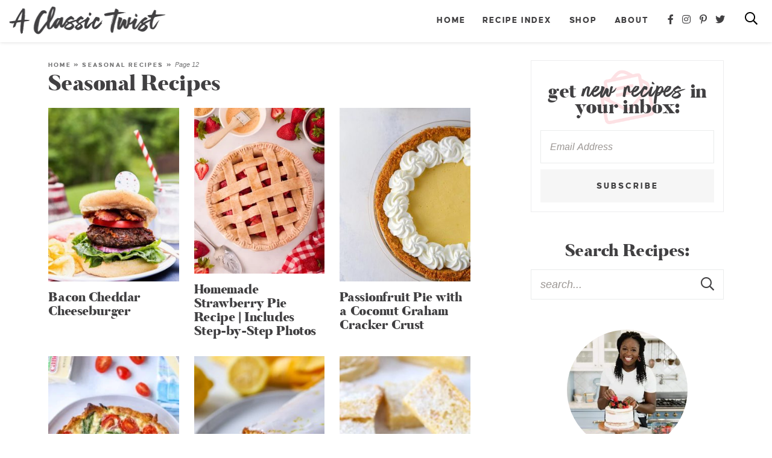

--- FILE ---
content_type: text/html
request_url: https://aclassictwist.com/seasonal/page/12/
body_size: 13710
content:
<!DOCTYPE html>
<html lang="en-US">
<head>
<meta charset="UTF-8" />
<meta name="viewport" content="width=device-width, initial-scale=1" />
<link rel="profile" href="https://gmpg.org/xfn/11" />

<meta name='robots' content='index, follow, max-image-preview:large, max-snippet:-1, max-video-preview:-1' />

	<!-- This site is optimized with the Yoast SEO plugin v26.7 - https://yoast.com/wordpress/plugins/seo/ -->
	<title>Seasonal Recipes Archives - Page 12 of 24 - A Classic Twist</title>
	<link rel="canonical" href="https://aclassictwist.com/seasonal/page/12/" />
	<link rel="prev" href="https://aclassictwist.com/seasonal/page/11/" />
	<link rel="next" href="https://aclassictwist.com/seasonal/page/13/" />
	<meta property="og:locale" content="en_US" />
	<meta property="og:type" content="article" />
	<meta property="og:title" content="Seasonal Recipes Archives - Page 12 of 24 - A Classic Twist" />
	<meta property="og:url" content="https://aclassictwist.com/seasonal/" />
	<meta property="og:site_name" content="A Classic Twist" />
	<meta name="twitter:card" content="summary_large_image" />
	<meta name="twitter:site" content="@aclassictwist" />
	<script type="application/ld+json" class="yoast-schema-graph">{"@context":"https://schema.org","@graph":[{"@type":"CollectionPage","@id":"https://aclassictwist.com/seasonal/","url":"https://aclassictwist.com/seasonal/page/12/","name":"Seasonal Recipes Archives - Page 12 of 24 - A Classic Twist","isPartOf":{"@id":"https://aclassictwist.com/#website"},"primaryImageOfPage":{"@id":"https://aclassictwist.com/seasonal/page/12/#primaryimage"},"image":{"@id":"https://aclassictwist.com/seasonal/page/12/#primaryimage"},"thumbnailUrl":"https://aclassictwist.com/wp-content/uploads/2020/06/Bacon-Cheddar-Cheeseburger-1.jpg","breadcrumb":{"@id":"https://aclassictwist.com/seasonal/page/12/#breadcrumb"},"inLanguage":"en-US"},{"@type":"ImageObject","inLanguage":"en-US","@id":"https://aclassictwist.com/seasonal/page/12/#primaryimage","url":"https://aclassictwist.com/wp-content/uploads/2020/06/Bacon-Cheddar-Cheeseburger-1.jpg","contentUrl":"https://aclassictwist.com/wp-content/uploads/2020/06/Bacon-Cheddar-Cheeseburger-1.jpg","width":700,"height":1015,"caption":"Bacon Cheddar Cheeseburger"},{"@type":"BreadcrumbList","@id":"https://aclassictwist.com/seasonal/page/12/#breadcrumb","itemListElement":[{"@type":"ListItem","position":1,"name":"Home","item":"https://aclassictwist.com/"},{"@type":"ListItem","position":2,"name":"Seasonal Recipes"}]},{"@type":"WebSite","@id":"https://aclassictwist.com/#website","url":"https://aclassictwist.com/","name":"A Classic Twist","description":"Everyday Classic Recipes with Bold Flavors","publisher":{"@id":"https://aclassictwist.com/#organization"},"potentialAction":[{"@type":"SearchAction","target":{"@type":"EntryPoint","urlTemplate":"https://aclassictwist.com/?s={search_term_string}"},"query-input":{"@type":"PropertyValueSpecification","valueRequired":true,"valueName":"search_term_string"}}],"inLanguage":"en-US"},{"@type":"Organization","@id":"https://aclassictwist.com/#organization","name":"A Classic Twist","url":"https://aclassictwist.com/","logo":{"@type":"ImageObject","inLanguage":"en-US","@id":"https://aclassictwist.com/#/schema/logo/image/","url":"https://aclassictwist.com/wp-content/uploads/2018/02/logo@2x.png","contentUrl":"https://aclassictwist.com/wp-content/uploads/2018/02/logo@2x.png","width":980,"height":222,"caption":"A Classic Twist"},"image":{"@id":"https://aclassictwist.com/#/schema/logo/image/"},"sameAs":["https://www.facebook.com/AClassicTwist","https://x.com/aclassictwist","https://instagram.com/aclassictwist/","https://www.pinterest.com/zmansaray/"]}]}</script>
	<!-- / Yoast SEO plugin. -->


<link rel='dns-prefetch' href='//scripts.mediavine.com' />
<script type="text/javascript" id="wpp-js" src="https://aclassictwist.com/wp-content/plugins/wordpress-popular-posts/assets/js/wpp.min.js?ver=7.3.6" data-sampling="1" data-sampling-rate="100" data-api-url="https://aclassictwist.com/wp-json/wordpress-popular-posts" data-post-id="0" data-token="598d583a87" data-lang="0" data-debug="0"></script>
<link rel="alternate" type="application/rss+xml" title="A Classic Twist &raquo; Seasonal Recipes Category Feed" href="https://aclassictwist.com/seasonal/feed/" />
<style id='wp-img-auto-sizes-contain-inline-css' type='text/css'>
img:is([sizes=auto i],[sizes^="auto," i]){contain-intrinsic-size:3000px 1500px}
/*# sourceURL=wp-img-auto-sizes-contain-inline-css */
</style>
<link rel='stylesheet' id='sbi_styles-css' href='https://aclassictwist.com/wp-content/plugins/instagram-feed-pro/css/sbi-styles.min.css?ver=6.9.0' type='text/css' media='all' />
<style id='wp-emoji-styles-inline-css' type='text/css'>

	img.wp-smiley, img.emoji {
		display: inline !important;
		border: none !important;
		box-shadow: none !important;
		height: 1em !important;
		width: 1em !important;
		margin: 0 0.07em !important;
		vertical-align: -0.1em !important;
		background: none !important;
		padding: 0 !important;
	}
/*# sourceURL=wp-emoji-styles-inline-css */
</style>
<style id='wp-block-library-inline-css' type='text/css'>
:root{--wp-block-synced-color:#7a00df;--wp-block-synced-color--rgb:122,0,223;--wp-bound-block-color:var(--wp-block-synced-color);--wp-editor-canvas-background:#ddd;--wp-admin-theme-color:#007cba;--wp-admin-theme-color--rgb:0,124,186;--wp-admin-theme-color-darker-10:#006ba1;--wp-admin-theme-color-darker-10--rgb:0,107,160.5;--wp-admin-theme-color-darker-20:#005a87;--wp-admin-theme-color-darker-20--rgb:0,90,135;--wp-admin-border-width-focus:2px}@media (min-resolution:192dpi){:root{--wp-admin-border-width-focus:1.5px}}.wp-element-button{cursor:pointer}:root .has-very-light-gray-background-color{background-color:#eee}:root .has-very-dark-gray-background-color{background-color:#313131}:root .has-very-light-gray-color{color:#eee}:root .has-very-dark-gray-color{color:#313131}:root .has-vivid-green-cyan-to-vivid-cyan-blue-gradient-background{background:linear-gradient(135deg,#00d084,#0693e3)}:root .has-purple-crush-gradient-background{background:linear-gradient(135deg,#34e2e4,#4721fb 50%,#ab1dfe)}:root .has-hazy-dawn-gradient-background{background:linear-gradient(135deg,#faaca8,#dad0ec)}:root .has-subdued-olive-gradient-background{background:linear-gradient(135deg,#fafae1,#67a671)}:root .has-atomic-cream-gradient-background{background:linear-gradient(135deg,#fdd79a,#004a59)}:root .has-nightshade-gradient-background{background:linear-gradient(135deg,#330968,#31cdcf)}:root .has-midnight-gradient-background{background:linear-gradient(135deg,#020381,#2874fc)}:root{--wp--preset--font-size--normal:16px;--wp--preset--font-size--huge:42px}.has-regular-font-size{font-size:1em}.has-larger-font-size{font-size:2.625em}.has-normal-font-size{font-size:var(--wp--preset--font-size--normal)}.has-huge-font-size{font-size:var(--wp--preset--font-size--huge)}.has-text-align-center{text-align:center}.has-text-align-left{text-align:left}.has-text-align-right{text-align:right}.has-fit-text{white-space:nowrap!important}#end-resizable-editor-section{display:none}.aligncenter{clear:both}.items-justified-left{justify-content:flex-start}.items-justified-center{justify-content:center}.items-justified-right{justify-content:flex-end}.items-justified-space-between{justify-content:space-between}.screen-reader-text{border:0;clip-path:inset(50%);height:1px;margin:-1px;overflow:hidden;padding:0;position:absolute;width:1px;word-wrap:normal!important}.screen-reader-text:focus{background-color:#ddd;clip-path:none;color:#444;display:block;font-size:1em;height:auto;left:5px;line-height:normal;padding:15px 23px 14px;text-decoration:none;top:5px;width:auto;z-index:100000}html :where(.has-border-color){border-style:solid}html :where([style*=border-top-color]){border-top-style:solid}html :where([style*=border-right-color]){border-right-style:solid}html :where([style*=border-bottom-color]){border-bottom-style:solid}html :where([style*=border-left-color]){border-left-style:solid}html :where([style*=border-width]){border-style:solid}html :where([style*=border-top-width]){border-top-style:solid}html :where([style*=border-right-width]){border-right-style:solid}html :where([style*=border-bottom-width]){border-bottom-style:solid}html :where([style*=border-left-width]){border-left-style:solid}html :where(img[class*=wp-image-]){height:auto;max-width:100%}:where(figure){margin:0 0 1em}html :where(.is-position-sticky){--wp-admin--admin-bar--position-offset:var(--wp-admin--admin-bar--height,0px)}@media screen and (max-width:600px){html :where(.is-position-sticky){--wp-admin--admin-bar--position-offset:0px}}

/*# sourceURL=wp-block-library-inline-css */
</style><style id='global-styles-inline-css' type='text/css'>
:root{--wp--preset--aspect-ratio--square: 1;--wp--preset--aspect-ratio--4-3: 4/3;--wp--preset--aspect-ratio--3-4: 3/4;--wp--preset--aspect-ratio--3-2: 3/2;--wp--preset--aspect-ratio--2-3: 2/3;--wp--preset--aspect-ratio--16-9: 16/9;--wp--preset--aspect-ratio--9-16: 9/16;--wp--preset--color--black: #414042;--wp--preset--color--cyan-bluish-gray: #abb8c3;--wp--preset--color--white: #ffffff;--wp--preset--color--pale-pink: #f78da7;--wp--preset--color--vivid-red: #cf2e2e;--wp--preset--color--luminous-vivid-orange: #ff6900;--wp--preset--color--luminous-vivid-amber: #fcb900;--wp--preset--color--light-green-cyan: #7bdcb5;--wp--preset--color--vivid-green-cyan: #00d084;--wp--preset--color--pale-cyan-blue: #8ed1fc;--wp--preset--color--vivid-cyan-blue: #0693e3;--wp--preset--color--vivid-purple: #9b51e0;--wp--preset--color--taupe: #f7f6f5;--wp--preset--color--pink: #f68794;--wp--preset--color--medpink: #fde1e4;--wp--preset--color--lightpink: #feedef;--wp--preset--color--gray: #747475;--wp--preset--color--medgray: #ededee;--wp--preset--color--lightgray: #f6f6f6;--wp--preset--gradient--vivid-cyan-blue-to-vivid-purple: linear-gradient(135deg,rgb(6,147,227) 0%,rgb(155,81,224) 100%);--wp--preset--gradient--light-green-cyan-to-vivid-green-cyan: linear-gradient(135deg,rgb(122,220,180) 0%,rgb(0,208,130) 100%);--wp--preset--gradient--luminous-vivid-amber-to-luminous-vivid-orange: linear-gradient(135deg,rgb(252,185,0) 0%,rgb(255,105,0) 100%);--wp--preset--gradient--luminous-vivid-orange-to-vivid-red: linear-gradient(135deg,rgb(255,105,0) 0%,rgb(207,46,46) 100%);--wp--preset--gradient--very-light-gray-to-cyan-bluish-gray: linear-gradient(135deg,rgb(238,238,238) 0%,rgb(169,184,195) 100%);--wp--preset--gradient--cool-to-warm-spectrum: linear-gradient(135deg,rgb(74,234,220) 0%,rgb(151,120,209) 20%,rgb(207,42,186) 40%,rgb(238,44,130) 60%,rgb(251,105,98) 80%,rgb(254,248,76) 100%);--wp--preset--gradient--blush-light-purple: linear-gradient(135deg,rgb(255,206,236) 0%,rgb(152,150,240) 100%);--wp--preset--gradient--blush-bordeaux: linear-gradient(135deg,rgb(254,205,165) 0%,rgb(254,45,45) 50%,rgb(107,0,62) 100%);--wp--preset--gradient--luminous-dusk: linear-gradient(135deg,rgb(255,203,112) 0%,rgb(199,81,192) 50%,rgb(65,88,208) 100%);--wp--preset--gradient--pale-ocean: linear-gradient(135deg,rgb(255,245,203) 0%,rgb(182,227,212) 50%,rgb(51,167,181) 100%);--wp--preset--gradient--electric-grass: linear-gradient(135deg,rgb(202,248,128) 0%,rgb(113,206,126) 100%);--wp--preset--gradient--midnight: linear-gradient(135deg,rgb(2,3,129) 0%,rgb(40,116,252) 100%);--wp--preset--font-size--small: 13px;--wp--preset--font-size--medium: 20px;--wp--preset--font-size--large: 36px;--wp--preset--font-size--x-large: 42px;--wp--preset--spacing--20: 0.44rem;--wp--preset--spacing--30: 0.67rem;--wp--preset--spacing--40: 1rem;--wp--preset--spacing--50: 1.5rem;--wp--preset--spacing--60: 2.25rem;--wp--preset--spacing--70: 3.38rem;--wp--preset--spacing--80: 5.06rem;--wp--preset--shadow--natural: 6px 6px 9px rgba(0, 0, 0, 0.2);--wp--preset--shadow--deep: 12px 12px 50px rgba(0, 0, 0, 0.4);--wp--preset--shadow--sharp: 6px 6px 0px rgba(0, 0, 0, 0.2);--wp--preset--shadow--outlined: 6px 6px 0px -3px rgb(255, 255, 255), 6px 6px rgb(0, 0, 0);--wp--preset--shadow--crisp: 6px 6px 0px rgb(0, 0, 0);}:where(.is-layout-flex){gap: 0.5em;}:where(.is-layout-grid){gap: 0.5em;}body .is-layout-flex{display: flex;}.is-layout-flex{flex-wrap: wrap;align-items: center;}.is-layout-flex > :is(*, div){margin: 0;}body .is-layout-grid{display: grid;}.is-layout-grid > :is(*, div){margin: 0;}:where(.wp-block-columns.is-layout-flex){gap: 2em;}:where(.wp-block-columns.is-layout-grid){gap: 2em;}:where(.wp-block-post-template.is-layout-flex){gap: 1.25em;}:where(.wp-block-post-template.is-layout-grid){gap: 1.25em;}.has-black-color{color: var(--wp--preset--color--black) !important;}.has-cyan-bluish-gray-color{color: var(--wp--preset--color--cyan-bluish-gray) !important;}.has-white-color{color: var(--wp--preset--color--white) !important;}.has-pale-pink-color{color: var(--wp--preset--color--pale-pink) !important;}.has-vivid-red-color{color: var(--wp--preset--color--vivid-red) !important;}.has-luminous-vivid-orange-color{color: var(--wp--preset--color--luminous-vivid-orange) !important;}.has-luminous-vivid-amber-color{color: var(--wp--preset--color--luminous-vivid-amber) !important;}.has-light-green-cyan-color{color: var(--wp--preset--color--light-green-cyan) !important;}.has-vivid-green-cyan-color{color: var(--wp--preset--color--vivid-green-cyan) !important;}.has-pale-cyan-blue-color{color: var(--wp--preset--color--pale-cyan-blue) !important;}.has-vivid-cyan-blue-color{color: var(--wp--preset--color--vivid-cyan-blue) !important;}.has-vivid-purple-color{color: var(--wp--preset--color--vivid-purple) !important;}.has-black-background-color{background-color: var(--wp--preset--color--black) !important;}.has-cyan-bluish-gray-background-color{background-color: var(--wp--preset--color--cyan-bluish-gray) !important;}.has-white-background-color{background-color: var(--wp--preset--color--white) !important;}.has-pale-pink-background-color{background-color: var(--wp--preset--color--pale-pink) !important;}.has-vivid-red-background-color{background-color: var(--wp--preset--color--vivid-red) !important;}.has-luminous-vivid-orange-background-color{background-color: var(--wp--preset--color--luminous-vivid-orange) !important;}.has-luminous-vivid-amber-background-color{background-color: var(--wp--preset--color--luminous-vivid-amber) !important;}.has-light-green-cyan-background-color{background-color: var(--wp--preset--color--light-green-cyan) !important;}.has-vivid-green-cyan-background-color{background-color: var(--wp--preset--color--vivid-green-cyan) !important;}.has-pale-cyan-blue-background-color{background-color: var(--wp--preset--color--pale-cyan-blue) !important;}.has-vivid-cyan-blue-background-color{background-color: var(--wp--preset--color--vivid-cyan-blue) !important;}.has-vivid-purple-background-color{background-color: var(--wp--preset--color--vivid-purple) !important;}.has-black-border-color{border-color: var(--wp--preset--color--black) !important;}.has-cyan-bluish-gray-border-color{border-color: var(--wp--preset--color--cyan-bluish-gray) !important;}.has-white-border-color{border-color: var(--wp--preset--color--white) !important;}.has-pale-pink-border-color{border-color: var(--wp--preset--color--pale-pink) !important;}.has-vivid-red-border-color{border-color: var(--wp--preset--color--vivid-red) !important;}.has-luminous-vivid-orange-border-color{border-color: var(--wp--preset--color--luminous-vivid-orange) !important;}.has-luminous-vivid-amber-border-color{border-color: var(--wp--preset--color--luminous-vivid-amber) !important;}.has-light-green-cyan-border-color{border-color: var(--wp--preset--color--light-green-cyan) !important;}.has-vivid-green-cyan-border-color{border-color: var(--wp--preset--color--vivid-green-cyan) !important;}.has-pale-cyan-blue-border-color{border-color: var(--wp--preset--color--pale-cyan-blue) !important;}.has-vivid-cyan-blue-border-color{border-color: var(--wp--preset--color--vivid-cyan-blue) !important;}.has-vivid-purple-border-color{border-color: var(--wp--preset--color--vivid-purple) !important;}.has-vivid-cyan-blue-to-vivid-purple-gradient-background{background: var(--wp--preset--gradient--vivid-cyan-blue-to-vivid-purple) !important;}.has-light-green-cyan-to-vivid-green-cyan-gradient-background{background: var(--wp--preset--gradient--light-green-cyan-to-vivid-green-cyan) !important;}.has-luminous-vivid-amber-to-luminous-vivid-orange-gradient-background{background: var(--wp--preset--gradient--luminous-vivid-amber-to-luminous-vivid-orange) !important;}.has-luminous-vivid-orange-to-vivid-red-gradient-background{background: var(--wp--preset--gradient--luminous-vivid-orange-to-vivid-red) !important;}.has-very-light-gray-to-cyan-bluish-gray-gradient-background{background: var(--wp--preset--gradient--very-light-gray-to-cyan-bluish-gray) !important;}.has-cool-to-warm-spectrum-gradient-background{background: var(--wp--preset--gradient--cool-to-warm-spectrum) !important;}.has-blush-light-purple-gradient-background{background: var(--wp--preset--gradient--blush-light-purple) !important;}.has-blush-bordeaux-gradient-background{background: var(--wp--preset--gradient--blush-bordeaux) !important;}.has-luminous-dusk-gradient-background{background: var(--wp--preset--gradient--luminous-dusk) !important;}.has-pale-ocean-gradient-background{background: var(--wp--preset--gradient--pale-ocean) !important;}.has-electric-grass-gradient-background{background: var(--wp--preset--gradient--electric-grass) !important;}.has-midnight-gradient-background{background: var(--wp--preset--gradient--midnight) !important;}.has-small-font-size{font-size: var(--wp--preset--font-size--small) !important;}.has-medium-font-size{font-size: var(--wp--preset--font-size--medium) !important;}.has-large-font-size{font-size: var(--wp--preset--font-size--large) !important;}.has-x-large-font-size{font-size: var(--wp--preset--font-size--x-large) !important;}
/*# sourceURL=global-styles-inline-css */
</style>

<style id='classic-theme-styles-inline-css' type='text/css'>
/*! This file is auto-generated */
.wp-block-button__link{color:#fff;background-color:#32373c;border-radius:9999px;box-shadow:none;text-decoration:none;padding:calc(.667em + 2px) calc(1.333em + 2px);font-size:1.125em}.wp-block-file__button{background:#32373c;color:#fff;text-decoration:none}
/*# sourceURL=/wp-includes/css/classic-themes.min.css */
</style>
<link rel='stylesheet' id='font-awesome-css' href='https://aclassictwist.com/wp-content/themes/aclassictwist2023/fontawesome-subset/css/all.css?ver=1.00' type='text/css' media='all' />
<link rel="preload" class="mv-grow-style" href="https://aclassictwist.com/wp-content/plugins/social-pug/assets/dist/style-frontend-pro.css?ver=2.28.0" as="style"><noscript><link rel='stylesheet' id='dpsp-frontend-style-pro-css' href='https://aclassictwist.com/wp-content/plugins/social-pug/assets/dist/style-frontend-pro.css?ver=2.28.0' type='text/css' media='all' />
</noscript><style id='dpsp-frontend-style-pro-inline-css' type='text/css'>

				@media screen and ( max-width : 720px ) {
					.dpsp-content-wrapper.dpsp-hide-on-mobile,
					.dpsp-share-text.dpsp-hide-on-mobile {
						display: none;
					}
					.dpsp-has-spacing .dpsp-networks-btns-wrapper li {
						margin:0 2% 10px 0;
					}
					.dpsp-network-btn.dpsp-has-label:not(.dpsp-has-count) {
						max-height: 40px;
						padding: 0;
						justify-content: center;
					}
					.dpsp-content-wrapper.dpsp-size-small .dpsp-network-btn.dpsp-has-label:not(.dpsp-has-count){
						max-height: 32px;
					}
					.dpsp-content-wrapper.dpsp-size-large .dpsp-network-btn.dpsp-has-label:not(.dpsp-has-count){
						max-height: 46px;
					}
				}
			
/*# sourceURL=dpsp-frontend-style-pro-inline-css */
</style>
<link rel='stylesheet' id='custom-style-css' href='https://aclassictwist.com/wp-content/themes/aclassictwist2023/style.css?ver=1.06' type='text/css' media='all' />
<link rel='stylesheet' id='responsive-style-css' href='https://aclassictwist.com/wp-content/themes/aclassictwist2023/responsive.css?ver=1.01' type='text/css' media='all' />
<link rel='stylesheet' id='custom-mobile-header-style-css' href='https://aclassictwist.com/wp-content/themes/aclassictwist2023/mobile-header/mobile-header-style.css?ver=1768319852' type='text/css' media='all' />
<script type="text/javascript" src="https://aclassictwist.com/wp-includes/js/jquery/jquery.min.js?ver=3.7.1" id="jquery-core-js"></script>
<script type="text/javascript" src="https://aclassictwist.com/wp-includes/js/jquery/jquery-migrate.min.js?ver=3.4.1" id="jquery-migrate-js"></script>
<script type="text/javascript" async="async" fetchpriority="high" data-noptimize="1" data-cfasync="false" src="https://scripts.mediavine.com/tags/blahnik-baker.js?ver=6.9" id="mv-script-wrapper-js"></script>
<link rel="https://api.w.org/" href="https://aclassictwist.com/wp-json/" /><link rel="alternate" title="JSON" type="application/json" href="https://aclassictwist.com/wp-json/wp/v2/categories/333" /><link rel="EditURI" type="application/rsd+xml" title="RSD" href="https://aclassictwist.com/xmlrpc.php?rsd" />
<meta name="generator" content="WordPress 6.9" />
		<style>
			:root {
				--mv-create-radius: 0;
			}
		</style>
	            <style id="wpp-loading-animation-styles">@-webkit-keyframes bgslide{from{background-position-x:0}to{background-position-x:-200%}}@keyframes bgslide{from{background-position-x:0}to{background-position-x:-200%}}.wpp-widget-block-placeholder,.wpp-shortcode-placeholder{margin:0 auto;width:60px;height:3px;background:#dd3737;background:linear-gradient(90deg,#dd3737 0%,#571313 10%,#dd3737 100%);background-size:200% auto;border-radius:3px;-webkit-animation:bgslide 1s infinite linear;animation:bgslide 1s infinite linear}</style>
            <meta name="hubbub-info" description="Hubbub Pro 2.28.0"><link rel="icon" href="https://aclassictwist.com/wp-content/uploads/2020/06/cropped-favicon-32x32.png" sizes="32x32" />
<link rel="icon" href="https://aclassictwist.com/wp-content/uploads/2020/06/cropped-favicon-192x192.png" sizes="192x192" />
<link rel="apple-touch-icon" href="https://aclassictwist.com/wp-content/uploads/2020/06/cropped-favicon-180x180.png" />
<meta name="msapplication-TileImage" content="https://aclassictwist.com/wp-content/uploads/2020/06/cropped-favicon-270x270.png" />
		<style type="text/css" id="wp-custom-css">
			/* Mediavine CSS */
@media only screen and (max-width: 359px){
    #content .mv-create-wrapper   {
        padding-left: 10px!important;
        padding-right: 10px!important;
        border:0px!important;
    }
    #content .mv-create-social {
        margin-left:0px!important;
        margin-right:0px!important;
    }
    #content .mv-create-social p {
        word-break:break-word;
    }
}
/* End Mediavine CSS */		</style>
		
<!--Favicon-->
<link rel="apple-touch-icon" sizes="180x180" href="https://aclassictwist.com/wp-content/themes/aclassictwist2023/favicon/apple-touch-icon.png">
<link rel="icon" type="image/png" sizes="32x32" href="https://aclassictwist.com/wp-content/themes/aclassictwist2023/favicon/favicon-32x32.png">
<link rel="icon" type="image/png" sizes="16x16" href="https://aclassictwist.com/wp-content/themes/aclassictwist2023/favicon/favicon-16x16.png">
<link rel="mask-icon" href="https://aclassictwist.com/wp-content/themes/aclassictwist2023/safari-pinned-tab.svg" color="#f68794">
<meta name="msapplication-TileColor" content="#ffffff">
<meta name="theme-color" content="#ffffff">

<link rel="preload" as="image" href="https://aclassictwist.com/wp-content/themes/aclassictwist2023/mobile-header/logo-mobile.png" media="(max-width: 800px)">
<link rel="preload" as="image" href="https://aclassictwist.com/wp-content/themes/aclassictwist2023/images/logo@2x.png" media="(min-width: 800.1px)">
	
	<!-- Google tag (gtag.js) -->
<script async src="https://www.googletagmanager.com/gtag/js?id=G-ZRZWFRDVPT"></script>
<script>
  window.dataLayer = window.dataLayer || [];
  function gtag(){dataLayer.push(arguments);}
  gtag('js', new Date());

  gtag('config', 'G-ZRZWFRDVPT');
</script>

<script async src="https://www.googletagmanager.com/gtag/js?id=UA-41097079-1"></script>
<script>
  window.dataLayer = window.dataLayer || [];
  function gtag(){dataLayer.push(arguments);}
  gtag('js', new Date());

  gtag('config', 'UA-41097079-1', { 'anonymize_ip': true });
</script>

</head>

<body class="archive paged category category-seasonal category-333 wp-embed-responsive paged-12 category-paged-12 wp-theme-aclassictwist2023">
<div id="skip"><a href="#content">Skip to Main Content</a></div>

	
	<input type="checkbox" id="custom-mobile-search-trigger" aria-hidden="true" />
	
	<input type="checkbox" id="custom-mobile-header-trigger" aria-hidden="true" />
	
	<div id="custom-mobile-header" class="layout-middle text-dark mh-sticky-true">
		
		<div id="custom-mobile-top-bar" style="background-color: rgba(255,255,255, .97);">
			
			
			<a href="https://aclassictwist.com/" id="custom-mobile-logo-link">
				<img src="https://aclassictwist.com/wp-content/themes/aclassictwist2023/mobile-header/logo-mobile.png" alt="A Classic Twist" width="205" height="38" data-pin-nopin="true" />
			</a>
			
			<label id="custom-mobile-hamburger" for="custom-mobile-header-trigger">
				<span class="screen-reader-text">Mobile Menu Trigger</span>
				<div id="custom-mobile-hamburger-trigger">
					<span></span>
				</div>
			</label>
			
			<div id="custom-mobile-form-wrapper">
				<form role="search" method="get" class="search-form" action="https://aclassictwist.com/">
    <input type="search" class="search-field search-input" id="s"
        placeholder="search..."
        value="" name="s"
        aria-label="Search Keywords" />

    <button type="submit" class="btn btn-success search-submit" aria-label="Submit">
        <i class="far fa-search"></i><span class="screen-reader-text">Submit</span>
    </button>
</form>			</div>
			
			<label id="custom-mobile-search" for="custom-mobile-search-trigger" onclick="mobilefocusInput();">
				<span class="screen-reader-text">Mobile Search Trigger</span>
				<svg aria-hidden="true" focusable="false" data-prefix="far" data-icon="search" role="img" xmlns="http://www.w3.org/2000/svg" viewBox="0 0 512 512" class="svg-inline--fa fa-search fa-w-16 fa-2x" width="24" height="24"><path d="M508.5 468.9L387.1 347.5c-2.3-2.3-5.3-3.5-8.5-3.5h-13.2c31.5-36.5 50.6-84 50.6-136C416 93.1 322.9 0 208 0S0 93.1 0 208s93.1 208 208 208c52 0 99.5-19.1 136-50.6v13.2c0 3.2 1.3 6.2 3.5 8.5l121.4 121.4c4.7 4.7 12.3 4.7 17 0l22.6-22.6c4.7-4.7 4.7-12.3 0-17zM208 368c-88.4 0-160-71.6-160-160S119.6 48 208 48s160 71.6 160 160-71.6 160-160 160z" class=""></path></svg>
				<svg aria-hidden="true" focusable="false" data-prefix="fal" data-icon="times" role="img" xmlns="http://www.w3.org/2000/svg" viewBox="0 0 320 512" class="svg-inline--fa fa-times fa-w-10 fa-2x" width="24" height="24"><path d="M193.94 256L296.5 153.44l21.15-21.15c3.12-3.12 3.12-8.19 0-11.31l-22.63-22.63c-3.12-3.12-8.19-3.12-11.31 0L160 222.06 36.29 98.34c-3.12-3.12-8.19-3.12-11.31 0L2.34 120.97c-3.12 3.12-3.12 8.19 0 11.31L126.06 256 2.34 379.71c-3.12 3.12-3.12 8.19 0 11.31l22.63 22.63c3.12 3.12 8.19 3.12 11.31 0L160 289.94 262.56 392.5l21.15 21.15c3.12 3.12 8.19 3.12 11.31 0l22.63-22.63c3.12-3.12 3.12-8.19 0-11.31L193.94 256z" class=""></path></svg>
			</label>
			
		</div>
		
		<div id="custom-mobile-menu-container" style="background-color: rgba(255,255,255, .97);">
				
			<ul id="custom-mobile-menu" class="custom-mobile-menu"><li id="menu-item-47428" class="menu-item menu-item-type-custom menu-item-object-custom menu-item-home menu-item-47428"><a href="https://aclassictwist.com/">Home</a></li>
<li id="menu-item-47433" class="menu-item menu-item-type-post_type menu-item-object-page current-menu-ancestor current-menu-parent current_page_parent current_page_ancestor menu-item-has-children menu-item-47433"><label for="recipe-index-0">Recipe Index</label>
				<input type="checkbox" id="recipe-index-0" aria-hidden="true" />
				<svg class="svg-icon" width="24" height="24" aria-hidden="true" role="img" focusable="false" viewBox="0 0 24 24" fill="none" xmlns="http://www.w3.org/2000/svg"><path fill-rule="evenodd" clip-rule="evenodd" d="M18 11.2h-5.2V6h-1.6v5.2H6v1.6h5.2V18h1.6v-5.2H18z" fill="currentColor"></path></svg>
				<svg class="svg-icon" width="24" height="24" aria-hidden="true" role="img" focusable="false" viewBox="0 0 24 24" fill="none" xmlns="http://www.w3.org/2000/svg"><path fill-rule="evenodd" clip-rule="evenodd" d="M6 11h12v2H6z" fill="currentColor"></path></svg>
			
<ul class="sub-menu">
	<li id="menu-item-47430" class="menu-item menu-item-type-taxonomy menu-item-object-category menu-item-has-children menu-item-47430"><label for="sweets-1">Sweets</label>
				<input type="checkbox" id="sweets-1" aria-hidden="true" />
				<svg class="svg-icon" width="24" height="24" aria-hidden="true" role="img" focusable="false" viewBox="0 0 24 24" fill="none" xmlns="http://www.w3.org/2000/svg"><path fill-rule="evenodd" clip-rule="evenodd" d="M18 11.2h-5.2V6h-1.6v5.2H6v1.6h5.2V18h1.6v-5.2H18z" fill="currentColor"></path></svg>
				<svg class="svg-icon" width="24" height="24" aria-hidden="true" role="img" focusable="false" viewBox="0 0 24 24" fill="none" xmlns="http://www.w3.org/2000/svg"><path fill-rule="evenodd" clip-rule="evenodd" d="M6 11h12v2H6z" fill="currentColor"></path></svg>
			
	<ul class="sub-menu">
		<li id="menu-item-21181" class="menu-item menu-item-type-taxonomy menu-item-object-category menu-item-21181"><a href="https://aclassictwist.com/recipes/sweets/bars/">Brownies &amp; Bars</a></li>
		<li id="menu-item-21182" class="menu-item menu-item-type-taxonomy menu-item-object-category menu-item-21182"><a href="https://aclassictwist.com/recipes/sweets/cake/">Cakes</a></li>
		<li id="menu-item-21184" class="menu-item menu-item-type-taxonomy menu-item-object-category menu-item-21184"><a href="https://aclassictwist.com/recipes/sweets/cookies/">Cookies</a></li>
		<li id="menu-item-21185" class="menu-item menu-item-type-taxonomy menu-item-object-category menu-item-21185"><a href="https://aclassictwist.com/recipes/sweets/cupcakes/">Cupcakes</a></li>
		<li id="menu-item-21187" class="menu-item menu-item-type-taxonomy menu-item-object-category menu-item-21187"><a href="https://aclassictwist.com/recipes/sweets/frozen-treats/">Frozen Treats</a></li>
		<li id="menu-item-21188" class="menu-item menu-item-type-taxonomy menu-item-object-category menu-item-21188"><a href="https://aclassictwist.com/recipes/sweets/pies-and-tarts/">Pies &amp; Tarts</a></li>
		<li id="menu-item-47431" class="bold menu-item menu-item-type-taxonomy menu-item-object-category menu-item-47431"><a href="https://aclassictwist.com/recipes/sweets/">All Sweet Recipes »</a></li>
	</ul>
</li>
	<li id="menu-item-21171" class="sm menu-item menu-item-type-taxonomy menu-item-object-category menu-item-has-children menu-item-21171"><label for="savory-1">Savory</label>
				<input type="checkbox" id="savory-1" aria-hidden="true" />
				<svg class="svg-icon" width="24" height="24" aria-hidden="true" role="img" focusable="false" viewBox="0 0 24 24" fill="none" xmlns="http://www.w3.org/2000/svg"><path fill-rule="evenodd" clip-rule="evenodd" d="M18 11.2h-5.2V6h-1.6v5.2H6v1.6h5.2V18h1.6v-5.2H18z" fill="currentColor"></path></svg>
				<svg class="svg-icon" width="24" height="24" aria-hidden="true" role="img" focusable="false" viewBox="0 0 24 24" fill="none" xmlns="http://www.w3.org/2000/svg"><path fill-rule="evenodd" clip-rule="evenodd" d="M6 11h12v2H6z" fill="currentColor"></path></svg>
			
	<ul class="sub-menu">
		<li id="menu-item-30973" class="menu-item menu-item-type-taxonomy menu-item-object-category menu-item-30973"><a href="https://aclassictwist.com/recipes/food/appetizers/">Appetizers</a></li>
		<li id="menu-item-30974" class="menu-item menu-item-type-taxonomy menu-item-object-category menu-item-30974"><a href="https://aclassictwist.com/recipes/food/breads/">Breads/Rolls</a></li>
		<li id="menu-item-30971" class="menu-item menu-item-type-taxonomy menu-item-object-category menu-item-30971"><a href="https://aclassictwist.com/recipes/food/breakfast-food/">Savory Breakfast</a></li>
		<li id="menu-item-30975" class="menu-item menu-item-type-taxonomy menu-item-object-category menu-item-30975"><a href="https://aclassictwist.com/recipes/food/main-dishes/">Main Dishes</a></li>
		<li id="menu-item-30976" class="menu-item menu-item-type-taxonomy menu-item-object-category menu-item-30976"><a href="https://aclassictwist.com/recipes/food/side-dishes/">Side Dishes</a></li>
		<li id="menu-item-30972" class="menu-item menu-item-type-taxonomy menu-item-object-category menu-item-30972"><a href="https://aclassictwist.com/recipes/food/snacks/">Snacks</a></li>
		<li id="menu-item-30977" class="bold menu-item menu-item-type-taxonomy menu-item-object-category menu-item-30977"><a href="https://aclassictwist.com/recipes/food/">All Savory Recipes »</a></li>
	</ul>
</li>
	<li id="menu-item-21189" class="sm menu-item menu-item-type-taxonomy menu-item-object-category current-menu-item menu-item-has-children menu-item-21189"><label aria-current="page" for="seasonal-1">Seasonal</label>
				<input type="checkbox" id="seasonal-1" aria-hidden="true" />
				<svg class="svg-icon" width="24" height="24" aria-hidden="true" role="img" focusable="false" viewBox="0 0 24 24" fill="none" xmlns="http://www.w3.org/2000/svg"><path fill-rule="evenodd" clip-rule="evenodd" d="M18 11.2h-5.2V6h-1.6v5.2H6v1.6h5.2V18h1.6v-5.2H18z" fill="currentColor"></path></svg>
				<svg class="svg-icon" width="24" height="24" aria-hidden="true" role="img" focusable="false" viewBox="0 0 24 24" fill="none" xmlns="http://www.w3.org/2000/svg"><path fill-rule="evenodd" clip-rule="evenodd" d="M6 11h12v2H6z" fill="currentColor"></path></svg>
			
	<ul class="sub-menu">
		<li id="menu-item-21173" class="menu-item menu-item-type-taxonomy menu-item-object-category menu-item-21173"><a href="https://aclassictwist.com/seasonal/spring/">Spring</a></li>
		<li id="menu-item-21174" class="menu-item menu-item-type-taxonomy menu-item-object-category menu-item-21174"><a href="https://aclassictwist.com/seasonal/summer/">Summer</a></li>
		<li id="menu-item-21172" class="menu-item menu-item-type-taxonomy menu-item-object-category menu-item-21172"><a href="https://aclassictwist.com/seasonal/fall/">Fall</a></li>
		<li id="menu-item-21175" class="menu-item menu-item-type-taxonomy menu-item-object-category menu-item-21175"><a href="https://aclassictwist.com/seasonal/winter/">Winter</a></li>
		<li id="menu-item-21218" class="menu-item menu-item-type-taxonomy menu-item-object-category menu-item-21218"><a href="https://aclassictwist.com/holiday/">Holidays</a></li>
	</ul>
</li>
	<li id="menu-item-30967" class="sm menu-item menu-item-type-post_type menu-item-object-page menu-item-has-children menu-item-30967"><label for="more-1">More +</label>
				<input type="checkbox" id="more-1" aria-hidden="true" />
				<svg class="svg-icon" width="24" height="24" aria-hidden="true" role="img" focusable="false" viewBox="0 0 24 24" fill="none" xmlns="http://www.w3.org/2000/svg"><path fill-rule="evenodd" clip-rule="evenodd" d="M18 11.2h-5.2V6h-1.6v5.2H6v1.6h5.2V18h1.6v-5.2H18z" fill="currentColor"></path></svg>
				<svg class="svg-icon" width="24" height="24" aria-hidden="true" role="img" focusable="false" viewBox="0 0 24 24" fill="none" xmlns="http://www.w3.org/2000/svg"><path fill-rule="evenodd" clip-rule="evenodd" d="M6 11h12v2H6z" fill="currentColor"></path></svg>
			
	<ul class="sub-menu">
		<li id="menu-item-30970" class="menu-item menu-item-type-taxonomy menu-item-object-category menu-item-30970"><a href="https://aclassictwist.com/recipes/drinks/">Drinks</a></li>
		<li id="menu-item-30978" class="menu-item menu-item-type-taxonomy menu-item-object-category menu-item-30978"><a href="https://aclassictwist.com/kitchen-basics/kitchen-essentials/">Kitchen Essentials</a></li>
	</ul>
</li>
	<li id="menu-item-30969" class="bold menu-item menu-item-type-taxonomy menu-item-object-category menu-item-30969"><a href="https://aclassictwist.com/recipes/">All Recipes »</a></li>
	<li id="menu-item-30968" class="bold menu-item menu-item-type-post_type menu-item-object-page menu-item-30968"><a href="https://aclassictwist.com/recipe-index/">Recipe Index »</a></li>
</ul>
</li>
<li id="menu-item-48806" class="menu-item menu-item-type-post_type menu-item-object-page menu-item-48806"><a href="https://aclassictwist.com/shop/">Shop</a></li>
<li id="menu-item-30966" class="menu-item menu-item-type-post_type menu-item-object-page menu-item-has-children menu-item-30966"><label for="about-0">About</label>
				<input type="checkbox" id="about-0" aria-hidden="true" />
				<svg class="svg-icon" width="24" height="24" aria-hidden="true" role="img" focusable="false" viewBox="0 0 24 24" fill="none" xmlns="http://www.w3.org/2000/svg"><path fill-rule="evenodd" clip-rule="evenodd" d="M18 11.2h-5.2V6h-1.6v5.2H6v1.6h5.2V18h1.6v-5.2H18z" fill="currentColor"></path></svg>
				<svg class="svg-icon" width="24" height="24" aria-hidden="true" role="img" focusable="false" viewBox="0 0 24 24" fill="none" xmlns="http://www.w3.org/2000/svg"><path fill-rule="evenodd" clip-rule="evenodd" d="M6 11h12v2H6z" fill="currentColor"></path></svg>
			
<ul class="sub-menu">
	<li id="menu-item-30999" class="menu-item menu-item-type-post_type menu-item-object-page menu-item-30999"><a href="https://aclassictwist.com/work-with-me/">Work With Me</a></li>
	<li id="menu-item-31000" class="menu-item menu-item-type-post_type menu-item-object-page menu-item-31000"><a href="https://aclassictwist.com/contact/">Contact</a></li>
	<li id="menu-item-30998" class="menu-item menu-item-type-post_type menu-item-object-page menu-item-30998"><a href="https://aclassictwist.com/client-work/">Client Work</a></li>
	<li id="menu-item-30996" class="menu-item menu-item-type-post_type menu-item-object-page menu-item-30996"><a href="https://aclassictwist.com/press/">Press</a></li>
	<li id="menu-item-32242" class="menu-item menu-item-type-post_type menu-item-object-page menu-item-privacy-policy menu-item-32242"><a href="https://aclassictwist.com/privacy-policy/">Privacy Policy</a></li>
</ul>
</li>
</ul>			
						
		</div>
		
	</div>
	

<input type="checkbox" id="custom-mobile-desktop-search-trigger" aria-hidden="true" />

<div id="custom-mobile-form-wrapper" class="desktop-wrapper">
	<form role="search" method="get" class="search-form" action="https://aclassictwist.com/">
    <input type="search" class="search-field search-input" id="s"
        placeholder="search..."
        value="" name="s"
        aria-label="Search Keywords" />

    <button type="submit" class="btn btn-success search-submit" aria-label="Submit">
        <i class="far fa-search"></i><span class="screen-reader-text">Submit</span>
    </button>
</form></div>

<header class="top-bar">

	<div class="logo">
		<a href="https://aclassictwist.com/" title="A Classic Twist" rel="home">
		<img src="https://aclassictwist.com/wp-content/themes/aclassictwist2023/images/logo@2x.png" 
		srcset="https://aclassictwist.com/wp-content/themes/aclassictwist2023/images/logo.png 1x,
			   https://aclassictwist.com/wp-content/themes/aclassictwist2023/images/logo@2x.png 2x"
		alt="A Classic Twist Logo"
		width="260" height="63" />
		</a>
	</div>

	
	<div class="top-nav">
	
		<nav id="main" class="main-nav">
			<ul id="mainmenu" class="mainmenu">
				<li class="menu-item menu-item-type-custom menu-item-object-custom menu-item-home menu-item-47428"><a href="https://aclassictwist.com/">Home</a></li>
<li class="menu-item menu-item-type-post_type menu-item-object-page current-menu-ancestor current-menu-parent current_page_parent current_page_ancestor menu-item-has-children menu-item-47433"><a href="https://aclassictwist.com/recipe-index/">Recipe Index</a>
<ul class="sub-menu">
	<li class="menu-item menu-item-type-taxonomy menu-item-object-category menu-item-has-children menu-item-47430"><a href="https://aclassictwist.com/recipes/sweets/">Sweets</a>
	<ul class="sub-menu">
		<li class="menu-item menu-item-type-taxonomy menu-item-object-category menu-item-21181"><a href="https://aclassictwist.com/recipes/sweets/bars/">Brownies &amp; Bars</a></li>
		<li class="menu-item menu-item-type-taxonomy menu-item-object-category menu-item-21182"><a href="https://aclassictwist.com/recipes/sweets/cake/">Cakes</a></li>
		<li class="menu-item menu-item-type-taxonomy menu-item-object-category menu-item-21184"><a href="https://aclassictwist.com/recipes/sweets/cookies/">Cookies</a></li>
		<li class="menu-item menu-item-type-taxonomy menu-item-object-category menu-item-21185"><a href="https://aclassictwist.com/recipes/sweets/cupcakes/">Cupcakes</a></li>
		<li class="menu-item menu-item-type-taxonomy menu-item-object-category menu-item-21187"><a href="https://aclassictwist.com/recipes/sweets/frozen-treats/">Frozen Treats</a></li>
		<li class="menu-item menu-item-type-taxonomy menu-item-object-category menu-item-21188"><a href="https://aclassictwist.com/recipes/sweets/pies-and-tarts/">Pies &amp; Tarts</a></li>
		<li class="bold menu-item menu-item-type-taxonomy menu-item-object-category menu-item-47431"><a href="https://aclassictwist.com/recipes/sweets/">All Sweet Recipes »</a></li>
	</ul>
</li>
	<li class="sm menu-item menu-item-type-taxonomy menu-item-object-category menu-item-has-children menu-item-21171"><a href="https://aclassictwist.com/recipes/food/">Savory</a>
	<ul class="sub-menu">
		<li class="menu-item menu-item-type-taxonomy menu-item-object-category menu-item-30973"><a href="https://aclassictwist.com/recipes/food/appetizers/">Appetizers</a></li>
		<li class="menu-item menu-item-type-taxonomy menu-item-object-category menu-item-30974"><a href="https://aclassictwist.com/recipes/food/breads/">Breads/Rolls</a></li>
		<li class="menu-item menu-item-type-taxonomy menu-item-object-category menu-item-30971"><a href="https://aclassictwist.com/recipes/food/breakfast-food/">Savory Breakfast</a></li>
		<li class="menu-item menu-item-type-taxonomy menu-item-object-category menu-item-30975"><a href="https://aclassictwist.com/recipes/food/main-dishes/">Main Dishes</a></li>
		<li class="menu-item menu-item-type-taxonomy menu-item-object-category menu-item-30976"><a href="https://aclassictwist.com/recipes/food/side-dishes/">Side Dishes</a></li>
		<li class="menu-item menu-item-type-taxonomy menu-item-object-category menu-item-30972"><a href="https://aclassictwist.com/recipes/food/snacks/">Snacks</a></li>
		<li class="bold menu-item menu-item-type-taxonomy menu-item-object-category menu-item-30977"><a href="https://aclassictwist.com/recipes/food/">All Savory Recipes »</a></li>
	</ul>
</li>
	<li class="sm menu-item menu-item-type-taxonomy menu-item-object-category current-menu-item menu-item-has-children menu-item-21189"><a href="https://aclassictwist.com/seasonal/" aria-current="page">Seasonal</a>
	<ul class="sub-menu">
		<li class="menu-item menu-item-type-taxonomy menu-item-object-category menu-item-21173"><a href="https://aclassictwist.com/seasonal/spring/">Spring</a></li>
		<li class="menu-item menu-item-type-taxonomy menu-item-object-category menu-item-21174"><a href="https://aclassictwist.com/seasonal/summer/">Summer</a></li>
		<li class="menu-item menu-item-type-taxonomy menu-item-object-category menu-item-21172"><a href="https://aclassictwist.com/seasonal/fall/">Fall</a></li>
		<li class="menu-item menu-item-type-taxonomy menu-item-object-category menu-item-21175"><a href="https://aclassictwist.com/seasonal/winter/">Winter</a></li>
		<li class="menu-item menu-item-type-taxonomy menu-item-object-category menu-item-21218"><a href="https://aclassictwist.com/holiday/">Holidays</a></li>
	</ul>
</li>
	<li class="sm menu-item menu-item-type-post_type menu-item-object-page menu-item-has-children menu-item-30967"><a href="https://aclassictwist.com/recipe-index/">More +</a>
	<ul class="sub-menu">
		<li class="menu-item menu-item-type-taxonomy menu-item-object-category menu-item-30970"><a href="https://aclassictwist.com/recipes/drinks/">Drinks</a></li>
		<li class="menu-item menu-item-type-taxonomy menu-item-object-category menu-item-30978"><a href="https://aclassictwist.com/kitchen-basics/kitchen-essentials/">Kitchen Essentials</a></li>
	</ul>
</li>
	<li class="bold menu-item menu-item-type-taxonomy menu-item-object-category menu-item-30969"><a href="https://aclassictwist.com/recipes/">All Recipes »</a></li>
	<li class="bold menu-item menu-item-type-post_type menu-item-object-page menu-item-30968"><a href="https://aclassictwist.com/recipe-index/">Recipe Index »</a></li>
</ul>
</li>
<li class="menu-item menu-item-type-post_type menu-item-object-page menu-item-48806"><a href="https://aclassictwist.com/shop/">Shop</a></li>
<li class="menu-item menu-item-type-post_type menu-item-object-page menu-item-has-children menu-item-30966"><a href="https://aclassictwist.com/about/">About</a>
<ul class="sub-menu">
	<li class="menu-item menu-item-type-post_type menu-item-object-page menu-item-30999"><a href="https://aclassictwist.com/work-with-me/">Work With Me</a></li>
	<li class="menu-item menu-item-type-post_type menu-item-object-page menu-item-31000"><a href="https://aclassictwist.com/contact/">Contact</a></li>
	<li class="menu-item menu-item-type-post_type menu-item-object-page menu-item-30998"><a href="https://aclassictwist.com/client-work/">Client Work</a></li>
	<li class="menu-item menu-item-type-post_type menu-item-object-page menu-item-30996"><a href="https://aclassictwist.com/press/">Press</a></li>
	<li class="menu-item menu-item-type-post_type menu-item-object-page menu-item-privacy-policy menu-item-32242"><a rel="privacy-policy" href="https://aclassictwist.com/privacy-policy/">Privacy Policy</a></li>
</ul>
</li>
			</ul>
			
			<li class="social">
				<a href="https://www.facebook.com/aclassictwist" aria-label="Facebook" target="_blank" rel="noopener"><i class="fab fa-facebook-f"></i></a>
				<a href="https://www.instagram.com/aclassictwistblog/" aria-label="Instagram" target="_blank" rel="noopener"><i class="fab fa-instagram"></i></a>
				<a href="https://www.pinterest.com/zmansaray/" aria-label="Pinterest" target="_blank" rel="noopener"><i class="fab fa-pinterest-p"></i></a>
				<a href="https://twitter.com/aclassictwist" aria-label="Twitter" target="_blank" rel="noopener"><i class="fab fa-twitter"></i></a>
			</li>
			<li class="search menu-item" onclick="focusInput();">
				<label class="custom-mobile-search" for="custom-mobile-desktop-search-trigger">
					<svg xmlns="http://www.w3.org/2000/svg" viewBox="0 0 512 512" width="21" height="21"><path d="M508.5 468.9L387.1 347.5c-2.3-2.3-5.3-3.5-8.5-3.5h-13.2c31.5-36.5 50.6-84 50.6-136C416 93.1 322.9 0 208 0S0 93.1 0 208s93.1 208 208 208c52 0 99.5-19.1 136-50.6v13.2c0 3.2 1.3 6.2 3.5 8.5l121.4 121.4c4.7 4.7 12.3 4.7 17 0l22.6-22.6c4.7-4.7 4.7-12.3 0-17zM208 368c-88.4 0-160-71.6-160-160S119.6 48 208 48s160 71.6 160 160-71.6 160-160 160z"/></svg>
					<span class="screen-reader-text">Search</span>
				</label>
			</li>
		
		</nav>

				
		<div class="clear"></div>
	</div>
</header>
<div class="header-spacer"></div><div class="wrapper">
<div id="content" class="span_content">

<div class="breadcrumb"><span><span><a href="https://aclassictwist.com/">Home</a></span> » <span><a href="https://aclassictwist.com/seasonal/">Seasonal Recipes</a></span> » <span class="breadcrumb_last" aria-current="page">Page 12</span></span></div>
<h1 class="archive-title">Seasonal Recipes</h1>

<div class="items items-3-col archives">


	<div class="item archive-post">
		<a href="https://aclassictwist.com/bacon-cheddar-cheeseburger/" rel="bookmark" class="block">
					<img width="258" height="344" src="https://aclassictwist.com/wp-content/uploads/2020/06/Bacon-Cheddar-Cheeseburger-1-258x344.jpg" class="attachment-post-thumbnail size-post-thumbnail wp-post-image" alt="" data-pin-nopin="true" decoding="async" fetchpriority="high" srcset="https://aclassictwist.com/wp-content/uploads/2020/06/Bacon-Cheddar-Cheeseburger-1-258x344.jpg 258w, https://aclassictwist.com/wp-content/uploads/2020/06/Bacon-Cheddar-Cheeseburger-1-345x460.jpg 345w, https://aclassictwist.com/wp-content/uploads/2020/06/Bacon-Cheddar-Cheeseburger-1-690x920.jpg 690w, https://aclassictwist.com/wp-content/uploads/2020/06/Bacon-Cheddar-Cheeseburger-1-640x853.jpg 640w" sizes="(max-width: 258px) 100vw, 258px" />							
		
		<h3 class="title"><span class="inline">Bacon Cheddar Cheeseburger</span></h3></a>
	
	</div>



	<div class="item archive-post">
		<a href="https://aclassictwist.com/homemade-strawberry-pie-recipe/" rel="bookmark" class="block">
					<img width="258" height="328" src="https://aclassictwist.com/wp-content/uploads/2022/06/Homemade-Strawberry-Pie-6-2-330x420.jpg" class="attachment-post-thumbnail size-post-thumbnail wp-post-image" alt="" data-pin-nopin="true" decoding="async" srcset="https://aclassictwist.com/wp-content/uploads/2022/06/Homemade-Strawberry-Pie-6-2-330x420.jpg 330w, https://aclassictwist.com/wp-content/uploads/2022/06/Homemade-Strawberry-Pie-6-2-550x700.jpg 550w" sizes="(max-width: 258px) 100vw, 258px" />							
		
		<h3 class="title"><span class="inline">Homemade Strawberry Pie Recipe | Includes Step-by-Step Photos</span></h3></a>
	
	</div>



	<div class="item archive-post">
		<a href="https://aclassictwist.com/passionfruit-pie-with-a-coconut-graham-cracker-crust/" rel="bookmark" class="block">
					<img width="258" height="344" src="https://aclassictwist.com/wp-content/uploads/2020/05/Passionfruit-Pie-Recipe-6-258x344.jpg" class="attachment-post-thumbnail size-post-thumbnail wp-post-image" alt="" data-pin-nopin="true" decoding="async" srcset="https://aclassictwist.com/wp-content/uploads/2020/05/Passionfruit-Pie-Recipe-6-258x344.jpg 258w, https://aclassictwist.com/wp-content/uploads/2020/05/Passionfruit-Pie-Recipe-6-345x460.jpg 345w, https://aclassictwist.com/wp-content/uploads/2020/05/Passionfruit-Pie-Recipe-6-690x920.jpg 690w, https://aclassictwist.com/wp-content/uploads/2020/05/Passionfruit-Pie-Recipe-6-640x853.jpg 640w" sizes="(max-width: 258px) 100vw, 258px" />							
		
		<h3 class="title"><span class="inline">Passionfruit Pie with a Coconut Graham Cracker Crust</span></h3></a>
	
	</div>



	<div class="item archive-post">
		<a href="https://aclassictwist.com/easy-asparagus-cheese-tart/" rel="bookmark" class="block">
					<img width="258" height="344" src="https://aclassictwist.com/wp-content/uploads/2020/03/Asparagus-Cheese-Tart-5-258x344.jpg" class="attachment-post-thumbnail size-post-thumbnail wp-post-image" alt="" data-pin-nopin="true" decoding="async" loading="lazy" srcset="https://aclassictwist.com/wp-content/uploads/2020/03/Asparagus-Cheese-Tart-5-258x344.jpg 258w, https://aclassictwist.com/wp-content/uploads/2020/03/Asparagus-Cheese-Tart-5-345x460.jpg 345w, https://aclassictwist.com/wp-content/uploads/2020/03/Asparagus-Cheese-Tart-5-690x920.jpg 690w, https://aclassictwist.com/wp-content/uploads/2020/03/Asparagus-Cheese-Tart-5-640x853.jpg 640w" sizes="auto, (max-width: 258px) 100vw, 258px" />							
		
		<h3 class="title"><span class="inline">Easy Asparagus Cheese Tart</span></h3></a>
	
	</div>



	<div class="item archive-post">
		<a href="https://aclassictwist.com/lemon-olive-oil-loaf/" rel="bookmark" class="block">
					<img width="258" height="344" src="https://aclassictwist.com/wp-content/uploads/2020/04/Lemon-Olive-Oil-Loaf-4-258x344.jpg" class="attachment-post-thumbnail size-post-thumbnail wp-post-image" alt="" data-pin-nopin="true" decoding="async" loading="lazy" srcset="https://aclassictwist.com/wp-content/uploads/2020/04/Lemon-Olive-Oil-Loaf-4-258x344.jpg 258w, https://aclassictwist.com/wp-content/uploads/2020/04/Lemon-Olive-Oil-Loaf-4-345x460.jpg 345w, https://aclassictwist.com/wp-content/uploads/2020/04/Lemon-Olive-Oil-Loaf-4-690x920.jpg 690w, https://aclassictwist.com/wp-content/uploads/2020/04/Lemon-Olive-Oil-Loaf-4-640x853.jpg 640w" sizes="auto, (max-width: 258px) 100vw, 258px" />							
		
		<h3 class="title"><span class="inline">Lemon Olive Oil Loaf</span></h3></a>
	
	</div>



	<div class="item archive-post">
		<a href="https://aclassictwist.com/classic-lemon-bars-with-shortbread-crust/" rel="bookmark" class="block">
					<img width="258" height="344" src="https://aclassictwist.com/wp-content/uploads/2020/04/Classic-Lemon-Bars-Recipe-4-258x344.jpg" class="attachment-post-thumbnail size-post-thumbnail wp-post-image" alt="" data-pin-nopin="true" decoding="async" loading="lazy" srcset="https://aclassictwist.com/wp-content/uploads/2020/04/Classic-Lemon-Bars-Recipe-4-258x344.jpg 258w, https://aclassictwist.com/wp-content/uploads/2020/04/Classic-Lemon-Bars-Recipe-4-345x460.jpg 345w, https://aclassictwist.com/wp-content/uploads/2020/04/Classic-Lemon-Bars-Recipe-4-690x920.jpg 690w, https://aclassictwist.com/wp-content/uploads/2020/04/Classic-Lemon-Bars-Recipe-4-640x853.jpg 640w" sizes="auto, (max-width: 258px) 100vw, 258px" />							
		
		<h3 class="title"><span class="inline">Classic Lemon Bars with Shortbread Crust</span></h3></a>
	
	</div>



	<div class="item archive-post">
		<a href="https://aclassictwist.com/grandmas-best-sugar-cookie-recipe/" rel="bookmark" class="block">
					<img width="258" height="344" src="https://aclassictwist.com/wp-content/uploads/2020/03/grandmas-best-sugar-cookies-meyer-lemon-sugar-cookies-5-258x344.jpg" class="attachment-post-thumbnail size-post-thumbnail wp-post-image" alt="" data-pin-nopin="true" decoding="async" loading="lazy" srcset="https://aclassictwist.com/wp-content/uploads/2020/03/grandmas-best-sugar-cookies-meyer-lemon-sugar-cookies-5-258x344.jpg 258w, https://aclassictwist.com/wp-content/uploads/2020/03/grandmas-best-sugar-cookies-meyer-lemon-sugar-cookies-5-345x460.jpg 345w, https://aclassictwist.com/wp-content/uploads/2020/03/grandmas-best-sugar-cookies-meyer-lemon-sugar-cookies-5-690x920.jpg 690w, https://aclassictwist.com/wp-content/uploads/2020/03/grandmas-best-sugar-cookies-meyer-lemon-sugar-cookies-5-640x853.jpg 640w" sizes="auto, (max-width: 258px) 100vw, 258px" />							
		
		<h3 class="title"><span class="inline">Grandma&#8217;s Best Sugar Cookie Recipe</span></h3></a>
	
	</div>



	<div class="item archive-post">
		<a href="https://aclassictwist.com/strawberry-galette/" rel="bookmark" class="block">
					<img width="258" height="344" src="https://aclassictwist.com/wp-content/uploads/2020/01/Strawberry-Galette-4-258x344.jpg" class="attachment-post-thumbnail size-post-thumbnail wp-post-image" alt="" data-pin-nopin="true" decoding="async" loading="lazy" srcset="https://aclassictwist.com/wp-content/uploads/2020/01/Strawberry-Galette-4-258x344.jpg 258w, https://aclassictwist.com/wp-content/uploads/2020/01/Strawberry-Galette-4-345x460.jpg 345w, https://aclassictwist.com/wp-content/uploads/2020/01/Strawberry-Galette-4-690x920.jpg 690w, https://aclassictwist.com/wp-content/uploads/2020/01/Strawberry-Galette-4-640x853.jpg 640w" sizes="auto, (max-width: 258px) 100vw, 258px" />							
		
		<h3 class="title"><span class="inline">Strawberry Galette</span></h3></a>
	
	</div>



	<div class="item archive-post">
		<a href="https://aclassictwist.com/winter-citrus-cake/" rel="bookmark" class="block">
					<img width="258" height="344" src="https://aclassictwist.com/wp-content/uploads/2020/01/Winter-Citrus-Cake-3-258x344.jpg" class="attachment-post-thumbnail size-post-thumbnail wp-post-image" alt="" data-pin-nopin="true" decoding="async" loading="lazy" srcset="https://aclassictwist.com/wp-content/uploads/2020/01/Winter-Citrus-Cake-3-258x344.jpg 258w, https://aclassictwist.com/wp-content/uploads/2020/01/Winter-Citrus-Cake-3-345x460.jpg 345w, https://aclassictwist.com/wp-content/uploads/2020/01/Winter-Citrus-Cake-3-690x920.jpg 690w, https://aclassictwist.com/wp-content/uploads/2020/01/Winter-Citrus-Cake-3-640x853.jpg 640w" sizes="auto, (max-width: 258px) 100vw, 258px" />							
		
		<h3 class="title"><span class="inline">Winter Citrus Cake</span></h3></a>
	
	</div>



	<div class="item archive-post">
		<a href="https://aclassictwist.com/eggnog-coffee-cake/" rel="bookmark" class="block">
					<img width="258" height="344" src="https://aclassictwist.com/wp-content/uploads/2019/12/Eggnog-Coffee-Cake-4-258x344.jpg" class="attachment-post-thumbnail size-post-thumbnail wp-post-image" alt="" data-pin-nopin="true" decoding="async" loading="lazy" srcset="https://aclassictwist.com/wp-content/uploads/2019/12/Eggnog-Coffee-Cake-4-258x344.jpg 258w, https://aclassictwist.com/wp-content/uploads/2019/12/Eggnog-Coffee-Cake-4-345x460.jpg 345w, https://aclassictwist.com/wp-content/uploads/2019/12/Eggnog-Coffee-Cake-4-690x920.jpg 690w, https://aclassictwist.com/wp-content/uploads/2019/12/Eggnog-Coffee-Cake-4-640x853.jpg 640w" sizes="auto, (max-width: 258px) 100vw, 258px" />							
		
		<h3 class="title"><span class="inline">Eggnog Coffee Cake</span></h3></a>
	
	</div>



	<div class="item archive-post">
		<a href="https://aclassictwist.com/cranberry-orange-cheesecake/" rel="bookmark" class="block">
					<img width="258" height="344" src="https://aclassictwist.com/wp-content/uploads/2019/12/cranberry-orange-cheesecake-1-258x344.jpg" class="attachment-post-thumbnail size-post-thumbnail wp-post-image" alt="" data-pin-nopin="true" decoding="async" loading="lazy" srcset="https://aclassictwist.com/wp-content/uploads/2019/12/cranberry-orange-cheesecake-1-258x344.jpg 258w, https://aclassictwist.com/wp-content/uploads/2019/12/cranberry-orange-cheesecake-1-345x460.jpg 345w, https://aclassictwist.com/wp-content/uploads/2019/12/cranberry-orange-cheesecake-1-690x920.jpg 690w, https://aclassictwist.com/wp-content/uploads/2019/12/cranberry-orange-cheesecake-1-640x853.jpg 640w" sizes="auto, (max-width: 258px) 100vw, 258px" />							
		
		<h3 class="title"><span class="inline">Cranberry Orange Cheesecake</span></h3></a>
	
	</div>



	<div class="item archive-post">
		<a href="https://aclassictwist.com/best-peppermint-recipes/" rel="bookmark" class="block">
					<img width="258" height="344" src="https://aclassictwist.com/wp-content/uploads/2019/12/Peppermint-Recipes-258x344.png" class="attachment-post-thumbnail size-post-thumbnail wp-post-image" alt="" data-pin-nopin="true" decoding="async" loading="lazy" srcset="https://aclassictwist.com/wp-content/uploads/2019/12/Peppermint-Recipes-258x344.png 258w, https://aclassictwist.com/wp-content/uploads/2019/12/Peppermint-Recipes-345x460.png 345w, https://aclassictwist.com/wp-content/uploads/2019/12/Peppermint-Recipes-690x920.png 690w, https://aclassictwist.com/wp-content/uploads/2019/12/Peppermint-Recipes-640x853.png 640w" sizes="auto, (max-width: 258px) 100vw, 258px" />							
		
		<h3 class="title"><span class="inline">18+ of the Best Peppermint Recipes</span></h3></a>
	
	</div>



	<div class="item archive-post">
		<a href="https://aclassictwist.com/peppermint-bark-recipe/" rel="bookmark" class="block">
					<img width="258" height="344" src="https://aclassictwist.com/wp-content/uploads/2019/11/peppermint-bark-2-258x344.jpg" class="attachment-post-thumbnail size-post-thumbnail wp-post-image" alt="" data-pin-nopin="true" decoding="async" loading="lazy" srcset="https://aclassictwist.com/wp-content/uploads/2019/11/peppermint-bark-2-258x344.jpg 258w, https://aclassictwist.com/wp-content/uploads/2019/11/peppermint-bark-2-345x460.jpg 345w, https://aclassictwist.com/wp-content/uploads/2019/11/peppermint-bark-2-690x920.jpg 690w, https://aclassictwist.com/wp-content/uploads/2019/11/peppermint-bark-2-640x853.jpg 640w" sizes="auto, (max-width: 258px) 100vw, 258px" />							
		
		<h3 class="title"><span class="inline">Peppermint Bark Recipe</span></h3></a>
	
	</div>



	<div class="item archive-post">
		<a href="https://aclassictwist.com/pumpkin-spice-cupcakes-caramel-cream-cheese-frosting/" rel="bookmark" class="block">
					<img width="258" height="344" src="https://aclassictwist.com/wp-content/uploads/2013/09/Pumpkin-Spice-Cupcakes-1-258x344.jpg" class="attachment-post-thumbnail size-post-thumbnail wp-post-image" alt="" data-pin-nopin="true" decoding="async" loading="lazy" srcset="https://aclassictwist.com/wp-content/uploads/2013/09/Pumpkin-Spice-Cupcakes-1-258x344.jpg 258w, https://aclassictwist.com/wp-content/uploads/2013/09/Pumpkin-Spice-Cupcakes-1-345x460.jpg 345w, https://aclassictwist.com/wp-content/uploads/2013/09/Pumpkin-Spice-Cupcakes-1-690x920.jpg 690w, https://aclassictwist.com/wp-content/uploads/2013/09/Pumpkin-Spice-Cupcakes-1-640x853.jpg 640w" sizes="auto, (max-width: 258px) 100vw, 258px" />							
		
		<h3 class="title"><span class="inline">Pumpkin Spice Cupcakes with Caramel Cream Cheese Frosting</span></h3></a>
	
	</div>



	<div class="item archive-post">
		<a href="https://aclassictwist.com/maple-spiced-pear-cake/" rel="bookmark" class="block">
					<img width="258" height="344" src="https://aclassictwist.com/wp-content/uploads/2019/09/Upside-Down-Pear-Spiced-Cake-5-258x344.jpg" class="attachment-post-thumbnail size-post-thumbnail wp-post-image" alt="" data-pin-nopin="true" decoding="async" loading="lazy" srcset="https://aclassictwist.com/wp-content/uploads/2019/09/Upside-Down-Pear-Spiced-Cake-5-258x344.jpg 258w, https://aclassictwist.com/wp-content/uploads/2019/09/Upside-Down-Pear-Spiced-Cake-5-345x460.jpg 345w, https://aclassictwist.com/wp-content/uploads/2019/09/Upside-Down-Pear-Spiced-Cake-5-690x920.jpg 690w, https://aclassictwist.com/wp-content/uploads/2019/09/Upside-Down-Pear-Spiced-Cake-5-640x853.jpg 640w, https://aclassictwist.com/wp-content/uploads/2019/09/Upside-Down-Pear-Spiced-Cake-5-240x320.jpg 240w, https://aclassictwist.com/wp-content/uploads/2019/09/Upside-Down-Pear-Spiced-Cake-5-360x480.jpg 360w, https://aclassictwist.com/wp-content/uploads/2019/09/Upside-Down-Pear-Spiced-Cake-5-540x720.jpg 540w" sizes="auto, (max-width: 258px) 100vw, 258px" />							
		
		<h3 class="title"><span class="inline">Maple Spiced Pear Cake</span></h3></a>
	
	</div>



	<div class="item archive-post">
		<a href="https://aclassictwist.com/cinnamon-cupcakes-with-maple-frosting/" rel="bookmark" class="block">
					<img width="258" height="344" src="https://aclassictwist.com/wp-content/uploads/2019/10/Cinnamon-Cupcakes-with-Maple-Frosting-2-258x344.jpg" class="attachment-post-thumbnail size-post-thumbnail wp-post-image" alt="" data-pin-nopin="true" decoding="async" loading="lazy" srcset="https://aclassictwist.com/wp-content/uploads/2019/10/Cinnamon-Cupcakes-with-Maple-Frosting-2-258x344.jpg 258w, https://aclassictwist.com/wp-content/uploads/2019/10/Cinnamon-Cupcakes-with-Maple-Frosting-2-345x460.jpg 345w, https://aclassictwist.com/wp-content/uploads/2019/10/Cinnamon-Cupcakes-with-Maple-Frosting-2-690x920.jpg 690w, https://aclassictwist.com/wp-content/uploads/2019/10/Cinnamon-Cupcakes-with-Maple-Frosting-2-640x853.jpg 640w" sizes="auto, (max-width: 258px) 100vw, 258px" />							
		
		<h3 class="title"><span class="inline">Cinnamon Cupcakes with Maple Frosting</span></h3></a>
	
	</div>



	<div class="item archive-post">
		<a href="https://aclassictwist.com/best-pumpkin-recipes-for-fall/" rel="bookmark" class="block">
					<img width="258" height="344" src="https://aclassictwist.com/wp-content/uploads/2019/10/Pumpkin-Recipes-1-258x344.png" class="attachment-post-thumbnail size-post-thumbnail wp-post-image" alt="" data-pin-nopin="true" decoding="async" loading="lazy" srcset="https://aclassictwist.com/wp-content/uploads/2019/10/Pumpkin-Recipes-1-258x344.png 258w, https://aclassictwist.com/wp-content/uploads/2019/10/Pumpkin-Recipes-1-345x460.png 345w, https://aclassictwist.com/wp-content/uploads/2019/10/Pumpkin-Recipes-1-690x920.png 690w, https://aclassictwist.com/wp-content/uploads/2019/10/Pumpkin-Recipes-1-640x853.png 640w" sizes="auto, (max-width: 258px) 100vw, 258px" />							
		
		<h3 class="title"><span class="inline">30+ Best Pumpkin Recipes for Fall</span></h3></a>
	
	</div>



	<div class="item archive-post">
		<a href="https://aclassictwist.com/browned-butter-pumpkin-spice-muffins/" rel="bookmark" class="block">
					<img width="258" height="344" src="https://aclassictwist.com/wp-content/uploads/2019/09/Browned-Butter-Pumpkin-Muffins-1-258x344.jpg" class="attachment-post-thumbnail size-post-thumbnail wp-post-image" alt="" data-pin-nopin="true" decoding="async" loading="lazy" srcset="https://aclassictwist.com/wp-content/uploads/2019/09/Browned-Butter-Pumpkin-Muffins-1-258x344.jpg 258w, https://aclassictwist.com/wp-content/uploads/2019/09/Browned-Butter-Pumpkin-Muffins-1-345x460.jpg 345w, https://aclassictwist.com/wp-content/uploads/2019/09/Browned-Butter-Pumpkin-Muffins-1-690x920.jpg 690w, https://aclassictwist.com/wp-content/uploads/2019/09/Browned-Butter-Pumpkin-Muffins-1-640x853.jpg 640w" sizes="auto, (max-width: 258px) 100vw, 258px" />							
		
		<h3 class="title"><span class="inline">Browned Butter Pumpkin Spice Muffins</span></h3></a>
	
	</div>



	<div class="item archive-post">
		<a href="https://aclassictwist.com/buttermilk-applesauce-cake/" rel="bookmark" class="block">
					<img width="258" height="344" src="https://aclassictwist.com/wp-content/uploads/2019/09/Buttermilk-Applesauce-Cake-4-258x344.jpg" class="attachment-post-thumbnail size-post-thumbnail wp-post-image" alt="" data-pin-nopin="true" decoding="async" loading="lazy" srcset="https://aclassictwist.com/wp-content/uploads/2019/09/Buttermilk-Applesauce-Cake-4-258x344.jpg 258w, https://aclassictwist.com/wp-content/uploads/2019/09/Buttermilk-Applesauce-Cake-4-345x460.jpg 345w, https://aclassictwist.com/wp-content/uploads/2019/09/Buttermilk-Applesauce-Cake-4-690x920.jpg 690w, https://aclassictwist.com/wp-content/uploads/2019/09/Buttermilk-Applesauce-Cake-4-640x853.jpg 640w" sizes="auto, (max-width: 258px) 100vw, 258px" />							
		
		<h3 class="title"><span class="inline">Buttermilk Applesauce Cake</span></h3></a>
	
	</div>



	<div class="item archive-post">
		<a href="https://aclassictwist.com/best-apple-recipes-for-fall/" rel="bookmark" class="block">
					<img width="258" height="344" src="https://aclassictwist.com/wp-content/uploads/2019/09/Apple-Recipes-258x344.png" class="attachment-post-thumbnail size-post-thumbnail wp-post-image" alt="" data-pin-nopin="true" decoding="async" loading="lazy" srcset="https://aclassictwist.com/wp-content/uploads/2019/09/Apple-Recipes-258x344.png 258w, https://aclassictwist.com/wp-content/uploads/2019/09/Apple-Recipes-345x460.png 345w, https://aclassictwist.com/wp-content/uploads/2019/09/Apple-Recipes-690x920.png 690w, https://aclassictwist.com/wp-content/uploads/2019/09/Apple-Recipes-640x853.png 640w" sizes="auto, (max-width: 258px) 100vw, 258px" />							
		
		<h3 class="title"><span class="inline">30+ BEST Apple Recipes for Fall</span></h3></a>
	
	</div>



	<div class="item archive-post">
		<a href="https://aclassictwist.com/smores-bundt-cake/" rel="bookmark" class="block">
					<img width="258" height="344" src="https://aclassictwist.com/wp-content/uploads/2019/08/Smores-Bundt-Cake-1-258x344.jpg" class="attachment-post-thumbnail size-post-thumbnail wp-post-image" alt="" data-pin-nopin="true" decoding="async" loading="lazy" srcset="https://aclassictwist.com/wp-content/uploads/2019/08/Smores-Bundt-Cake-1-258x344.jpg 258w, https://aclassictwist.com/wp-content/uploads/2019/08/Smores-Bundt-Cake-1-345x460.jpg 345w, https://aclassictwist.com/wp-content/uploads/2019/08/Smores-Bundt-Cake-1-690x920.jpg 690w, https://aclassictwist.com/wp-content/uploads/2019/08/Smores-Bundt-Cake-1-640x853.jpg 640w" sizes="auto, (max-width: 258px) 100vw, 258px" />							
		
		<h3 class="title"><span class="inline">S&#8217;mores Bundt Cake</span></h3></a>
	
	</div>



	<div class="item archive-post">
		<a href="https://aclassictwist.com/strawberry-basil-iced-tea/" rel="bookmark" class="block">
					<img width="258" height="344" src="https://aclassictwist.com/wp-content/uploads/2023/06/Strawberry-Basil-Iced-Tea-14-258x344.jpg" class="attachment-post-thumbnail size-post-thumbnail wp-post-image" alt="" data-pin-nopin="true" decoding="async" loading="lazy" srcset="https://aclassictwist.com/wp-content/uploads/2023/06/Strawberry-Basil-Iced-Tea-14-258x344.jpg 258w, https://aclassictwist.com/wp-content/uploads/2023/06/Strawberry-Basil-Iced-Tea-14-345x460.jpg 345w, https://aclassictwist.com/wp-content/uploads/2023/06/Strawberry-Basil-Iced-Tea-14-690x920.jpg 690w, https://aclassictwist.com/wp-content/uploads/2023/06/Strawberry-Basil-Iced-Tea-14-640x853.jpg 640w" sizes="auto, (max-width: 258px) 100vw, 258px" />							
		
		<h3 class="title"><span class="inline">Strawberry Basil Iced Tea</span></h3></a>
	
	</div>



	<div class="item archive-post">
		<a href="https://aclassictwist.com/fresh-strawberry-cupcakes/" rel="bookmark" class="block">
					<img width="258" height="344" src="https://aclassictwist.com/wp-content/uploads/2019/08/Fresh-Strawberry-Cupcakes-3-258x344.jpg" class="attachment-post-thumbnail size-post-thumbnail wp-post-image" alt="" data-pin-nopin="true" decoding="async" loading="lazy" srcset="https://aclassictwist.com/wp-content/uploads/2019/08/Fresh-Strawberry-Cupcakes-3-258x344.jpg 258w, https://aclassictwist.com/wp-content/uploads/2019/08/Fresh-Strawberry-Cupcakes-3-345x460.jpg 345w, https://aclassictwist.com/wp-content/uploads/2019/08/Fresh-Strawberry-Cupcakes-3-690x920.jpg 690w, https://aclassictwist.com/wp-content/uploads/2019/08/Fresh-Strawberry-Cupcakes-3-640x853.jpg 640w" sizes="auto, (max-width: 258px) 100vw, 258px" />							
		
		<h3 class="title"><span class="inline">Fresh Strawberry Cupcakes with Strawberry Frosting</span></h3></a>
	
	</div>



	<div class="item archive-post">
		<a href="https://aclassictwist.com/blueberry-oatmeal-smoothie/" rel="bookmark" class="block">
					<img width="258" height="344" src="https://aclassictwist.com/wp-content/uploads/2019/06/Blueberry-Oatmeal-Smoothie-2-258x344.jpg" class="attachment-post-thumbnail size-post-thumbnail wp-post-image" alt="" data-pin-nopin="true" decoding="async" loading="lazy" srcset="https://aclassictwist.com/wp-content/uploads/2019/06/Blueberry-Oatmeal-Smoothie-2-258x344.jpg 258w, https://aclassictwist.com/wp-content/uploads/2019/06/Blueberry-Oatmeal-Smoothie-2-345x460.jpg 345w, https://aclassictwist.com/wp-content/uploads/2019/06/Blueberry-Oatmeal-Smoothie-2-690x920.jpg 690w, https://aclassictwist.com/wp-content/uploads/2019/06/Blueberry-Oatmeal-Smoothie-2-640x853.jpg 640w" sizes="auto, (max-width: 258px) 100vw, 258px" />							
		
		<h3 class="title"><span class="inline">Blueberry Oatmeal Smoothie</span></h3></a>
	
	</div>


</div>
 

<div class="postnavigation">
	
	<nav class="navigation pagination" aria-label="More Posts:">
		<h2 class="screen-reader-text">More Posts:</h2>
		<div class="nav-links"><a class="prev page-numbers" href="https://aclassictwist.com/seasonal/page/11/">&laquo; Previous</a>
<a class="page-numbers" href="https://aclassictwist.com/seasonal/">1</a>
<span class="page-numbers dots">&hellip;</span>
<a class="page-numbers" href="https://aclassictwist.com/seasonal/page/7/">7</a>
<a class="page-numbers" href="https://aclassictwist.com/seasonal/page/8/">8</a>
<a class="page-numbers" href="https://aclassictwist.com/seasonal/page/9/">9</a>
<a class="page-numbers" href="https://aclassictwist.com/seasonal/page/10/">10</a>
<a class="page-numbers" href="https://aclassictwist.com/seasonal/page/11/">11</a>
<span aria-current="page" class="page-numbers current">12</span>
<a class="page-numbers" href="https://aclassictwist.com/seasonal/page/13/">13</a>
<a class="page-numbers" href="https://aclassictwist.com/seasonal/page/14/">14</a>
<a class="page-numbers" href="https://aclassictwist.com/seasonal/page/15/">15</a>
<a class="page-numbers" href="https://aclassictwist.com/seasonal/page/16/">16</a>
<a class="page-numbers" href="https://aclassictwist.com/seasonal/page/17/">17</a>
<span class="page-numbers dots">&hellip;</span>
<a class="page-numbers" href="https://aclassictwist.com/seasonal/page/24/">24</a>
<a class="next page-numbers" href="https://aclassictwist.com/seasonal/page/13/">Next &raquo;</a></div>
	</nav></div> <!-- end .postnavigation -->

</div> <!-- end #content2 -->

<aside class="sidebar span_sidebar">

	<div id="acf_widget_47308-5" class="widget-odd widget-first widget-1 subscribe widget acf_widget_47308 Acf_Widget_47308 "><div class="optin-content">
	<div class="caption">	
					<h2 class="block-title">
							get <em>new recipes</em> in your inbox:			</h2>
			</div>
		
	<div class="form">
		<form action="https://app.convertkit.com/forms/1810972/subscriptions" class="seva-form formkit-form email-form" method="post" data-sv-form="1810972" data-uid="e95c89f79a" data-format="inline" data-version="5" data-options="{&quot;settings&quot;:{&quot;after_subscribe&quot;:{&quot;action&quot;:&quot;message&quot;,&quot;success_message&quot;:&quot;Success! Now check your email to confirm your subscription.&quot;,&quot;redirect_url&quot;:&quot;&quot;},&quot;analytics&quot;:{&quot;google&quot;:null,&quot;facebook&quot;:null,&quot;segment&quot;:null,&quot;pinterest&quot;:null,&quot;sparkloop&quot;:null,&quot;googletagmanager&quot;:null},&quot;modal&quot;:{&quot;trigger&quot;:&quot;timer&quot;,&quot;scroll_percentage&quot;:null,&quot;timer&quot;:5,&quot;devices&quot;:&quot;all&quot;,&quot;show_once_every&quot;:15},&quot;powered_by&quot;:{&quot;show&quot;:true,&quot;url&quot;:&quot;https://convertkit.com?utm_source=dynamic&amp;utm_medium=referral&amp;utm_campaign=poweredby&amp;utm_content=form&quot;},&quot;recaptcha&quot;:{&quot;enabled&quot;:false},&quot;return_visitor&quot;:{&quot;action&quot;:&quot;show&quot;,&quot;custom_content&quot;:&quot;&quot;},&quot;slide_in&quot;:{&quot;display_in&quot;:&quot;bottom_right&quot;,&quot;trigger&quot;:&quot;timer&quot;,&quot;scroll_percentage&quot;:null,&quot;timer&quot;:5,&quot;devices&quot;:&quot;all&quot;,&quot;show_once_every&quot;:15},&quot;sticky_bar&quot;:{&quot;display_in&quot;:&quot;top&quot;,&quot;trigger&quot;:&quot;timer&quot;,&quot;scroll_percentage&quot;:null,&quot;timer&quot;:5,&quot;devices&quot;:&quot;all&quot;,&quot;show_once_every&quot;:15}},&quot;version&quot;:&quot;5&quot;}" min-width="400 500 600 700 800">

<ul class="formkit-alert formkit-alert-error" data-element="errors" data-group="alert"></ul>
				
<div class="formkit-field"><input class="formkit-input email-input" name="email_address" aria-label="Email Address" placeholder="Email Address" required="" type="email"></div>
				
<button data-element="submit" class="formkit-submit formkit-submit email-submit"><div class="formkit-spinner"><div></div><div></div><div></div></div><span class="">Subscribe</span></button>

</form>		
	</div>		

</div></div><div id="search-6" class="widget-even widget-2 widget widget_search"><h2 class="widget-title">Search Recipes:</h2><form role="search" method="get" class="search-form" action="https://aclassictwist.com/">
    <input type="search" class="search-field search-input" id="s"
        placeholder="search..."
        value="" name="s"
        aria-label="Search Keywords" />

    <button type="submit" class="btn btn-success search-submit" aria-label="Submit">
        <i class="far fa-search"></i><span class="screen-reader-text">Submit</span>
    </button>
</form></div><div id="acf_widget_47378-2" class="widget-odd widget-3 about widget acf_widget_47378 Acf_Widget_47378 "><div class="widget-content about-content">
	<div class="image">
		<a href="/about/" target="_self" title="More About Me"><img width="300" height="300" src="https://aclassictwist.com/wp-content/uploads/2022/10/ZainabStorms-NakedCake-Finals-35-scaled-300x300.jpg" class="attachment-square size-square" alt="Zainab headshot in a modern white kitchen with cake." data-pin-nopin="true" decoding="async" loading="lazy" srcset="https://aclassictwist.com/wp-content/uploads/2022/10/ZainabStorms-NakedCake-Finals-35-scaled-300x300.jpg 300w, https://aclassictwist.com/wp-content/uploads/2022/10/ZainabStorms-NakedCake-Finals-35-scaled-150x150.jpg 150w, https://aclassictwist.com/wp-content/uploads/2022/10/ZainabStorms-NakedCake-Finals-35-scaled-600x600.jpg 600w, https://aclassictwist.com/wp-content/uploads/2022/10/ZainabStorms-NakedCake-Finals-35-scaled-96x96.jpg 96w" sizes="auto, (max-width: 300px) 100vw, 300px" /></a>	</div>
	
	<div class="caption">
	
					<h2 class="block-title">
							Hi, I'm Zainab!			</h2>
		
		<p>Welcome to A Classic Twist! Here, you will find a community for home cooks who truly love to cook, bake and get creative in the kitchen. We share everyday classic recipes with bold twists and flavors.</p>
		
				    <div class="more"><a href="/about/" target="_self" class="more-link">More About Me</a></div>
							
	</div>
</div></div><div id="text-51" class="widget-even widget-4 social widget widget_text">			<div class="textwidget"><a href="https://www.facebook.com/aclassictwist" aria-label="Facebook" target="_blank" rel="noopener"><i class="fab fa-facebook-f"></i></a>
				<a href="https://www.instagram.com/aclassictwistblog/" aria-label="Instagram" target="_blank" rel="noopener"><i class="fab fa-instagram"></i></a>
				<a href="https://www.pinterest.com/zmansaray/" aria-label="Pinterest" target="_blank" rel="noopener"><i class="fab fa-pinterest-p"></i></a>
				<a href="https://twitter.com/aclassictwist" aria-label="Twitter" target="_blank" rel="noopener"><i class="fab fa-twitter"></i></a></div>
		</div><div id="custom_html-8" class="widget_text widget-odd widget-last widget-5 popular widget widget_custom_html"><h2 class="widget-title">Reader Favorites</h2><div class="textwidget custom-html-widget"><div class="items items-4-col">
<div class="item"><a href="https://aclassictwist.com/winter-citrus-salad/"></a><a href="https://aclassictwist.com/winter-citrus-salad/" target="_self"><img src="https://aclassictwist.com/wp-content/uploads/wordpress-popular-posts/37989-featured-258x344.jpg" srcset="https://aclassictwist.com/wp-content/uploads/wordpress-popular-posts/37989-featured-258x344.jpg, https://aclassictwist.com/wp-content/uploads/wordpress-popular-posts/37989-featured-258x344@1.5x.jpg 1.5x, https://aclassictwist.com/wp-content/uploads/wordpress-popular-posts/37989-featured-258x344@2x.jpg 2x, https://aclassictwist.com/wp-content/uploads/wordpress-popular-posts/37989-featured-258x344@2.5x.jpg 2.5x" width="258" height="344" alt="Winter Citrus Salad" class="wpp-thumbnail wpp_featured wpp_cached_thumb" decoding="async" loading="lazy"></a><h3 class="title">Winter Citrus Salad</h3></div>
<div class="item"><a href="https://aclassictwist.com/chicken-and-apple-salad/"></a><a href="https://aclassictwist.com/chicken-and-apple-salad/" target="_self"><img src="https://aclassictwist.com/wp-content/uploads/wordpress-popular-posts/39764-featured-258x344.jpg" srcset="https://aclassictwist.com/wp-content/uploads/wordpress-popular-posts/39764-featured-258x344.jpg, https://aclassictwist.com/wp-content/uploads/wordpress-popular-posts/39764-featured-258x344@1.5x.jpg 1.5x, https://aclassictwist.com/wp-content/uploads/wordpress-popular-posts/39764-featured-258x344@2x.jpg 2x, https://aclassictwist.com/wp-content/uploads/wordpress-popular-posts/39764-featured-258x344@2.5x.jpg 2.5x" width="258" height="344" alt="Chicken and Apple Salad" class="wpp-thumbnail wpp_featured wpp_cached_thumb" decoding="async" loading="lazy"></a><h3 class="title">Chicken and Apple Salad</h3></div>
<div class="item"><a href="https://aclassictwist.com/mango-panna-cotta/"></a><a href="https://aclassictwist.com/mango-panna-cotta/" target="_self"><img src="https://aclassictwist.com/wp-content/uploads/wordpress-popular-posts/39071-featured-258x344.jpg" srcset="https://aclassictwist.com/wp-content/uploads/wordpress-popular-posts/39071-featured-258x344.jpg, https://aclassictwist.com/wp-content/uploads/wordpress-popular-posts/39071-featured-258x344@1.5x.jpg 1.5x, https://aclassictwist.com/wp-content/uploads/wordpress-popular-posts/39071-featured-258x344@2x.jpg 2x, https://aclassictwist.com/wp-content/uploads/wordpress-popular-posts/39071-featured-258x344@2.5x.jpg 2.5x" width="258" height="344" alt="Mango Panna Cotta" class="wpp-thumbnail wpp_featured wpp_cached_thumb" decoding="async" loading="lazy"></a><h3 class="title">Mango Panna Cotta</h3></div>
<div class="item"><a href="https://aclassictwist.com/vanilla-pomegranate-oatmeal-cookies/"></a><a href="https://aclassictwist.com/vanilla-pomegranate-oatmeal-cookies/" target="_self"><img src="https://aclassictwist.com/wp-content/uploads/wordpress-popular-posts/1597-featured-258x344.jpg" srcset="https://aclassictwist.com/wp-content/uploads/wordpress-popular-posts/1597-featured-258x344.jpg, https://aclassictwist.com/wp-content/uploads/wordpress-popular-posts/1597-featured-258x344@1.5x.jpg 1.5x, https://aclassictwist.com/wp-content/uploads/wordpress-popular-posts/1597-featured-258x344@2x.jpg 2x, https://aclassictwist.com/wp-content/uploads/wordpress-popular-posts/1597-featured-258x344@2.5x.jpg 2.5x" width="258" height="344" alt="These vanilla pomegranate oatmeal cookies are chunky, chewy and totally crunchy! This easy cookie recipe is perfect for Christmas cookie exchanges." class="wpp-thumbnail wpp_featured wpp_cached_thumb" decoding="async" loading="lazy"></a><h3 class="title">Vanilla Pomegranate Oatmeal Cookies</h3></div>
<div class="item"><a href="https://aclassictwist.com/no-bake-strawberry-cheesecake/"></a><a href="https://aclassictwist.com/no-bake-strawberry-cheesecake/" target="_self"><img src="https://aclassictwist.com/wp-content/uploads/wordpress-popular-posts/43272-featured-258x344.jpg" srcset="https://aclassictwist.com/wp-content/uploads/wordpress-popular-posts/43272-featured-258x344.jpg, https://aclassictwist.com/wp-content/uploads/wordpress-popular-posts/43272-featured-258x344@1.5x.jpg 1.5x, https://aclassictwist.com/wp-content/uploads/wordpress-popular-posts/43272-featured-258x344@2x.jpg 2x, https://aclassictwist.com/wp-content/uploads/wordpress-popular-posts/43272-featured-258x344@2.5x.jpg 2.5x" width="258" height="344" alt="No bake strawberry cheesecake slice." class="wpp-thumbnail wpp_featured wpp_cached_thumb" decoding="async" loading="lazy"></a><h3 class="title">No Bake Strawberry Cheesecake</h3></div>
<div class="item"><a href="https://aclassictwist.com/pina-colada-cheesecake/"></a><a href="https://aclassictwist.com/pina-colada-cheesecake/" target="_self"><img src="https://aclassictwist.com/wp-content/uploads/wordpress-popular-posts/2671-featured-258x344.jpg" srcset="https://aclassictwist.com/wp-content/uploads/wordpress-popular-posts/2671-featured-258x344.jpg, https://aclassictwist.com/wp-content/uploads/wordpress-popular-posts/2671-featured-258x344@1.5x.jpg 1.5x, https://aclassictwist.com/wp-content/uploads/wordpress-popular-posts/2671-featured-258x344@2x.jpg 2x" width="258" height="344" alt="Piña Colada Cheesecake | BlahnikBaker.com" class="wpp-thumbnail wpp_featured wpp_cached_thumb" decoding="async" loading="lazy"></a><h3 class="title">Piña Colada Cheesecake</h3></div>

</div>
</div></div>	
</aside><!-- end #sidebar -->
</div>

<div class="clear"></div>

 
<div class="footer"><div class="wrap">
	<div id="acf_widget_47308-2" class="widget-odd widget-last widget-first widget-1 subscribe footer-section acf_widget_47308 Acf_Widget_47308 "><div class="optin-content">
	<div class="caption">	
					<h2 class="block-title">
							get <em>new recipes</em> in your inbox:			</h2>
			</div>
		
	<div class="form">
		<script async src="https://f.convertkit.com/ckjs/ck.5.js"></script>
<form action="https://app.convertkit.com/forms/1810972/subscriptions" class="seva-form formkit-form email-form" method="post" data-sv-form="1810972" data-uid="e95c89f79a" data-format="inline" data-version="5" data-options="{&quot;settings&quot;:{&quot;after_subscribe&quot;:{&quot;action&quot;:&quot;message&quot;,&quot;success_message&quot;:&quot;Success! Now check your email to confirm your subscription.&quot;,&quot;redirect_url&quot;:&quot;&quot;},&quot;analytics&quot;:{&quot;google&quot;:null,&quot;facebook&quot;:null,&quot;segment&quot;:null,&quot;pinterest&quot;:null,&quot;sparkloop&quot;:null,&quot;googletagmanager&quot;:null},&quot;modal&quot;:{&quot;trigger&quot;:&quot;timer&quot;,&quot;scroll_percentage&quot;:null,&quot;timer&quot;:5,&quot;devices&quot;:&quot;all&quot;,&quot;show_once_every&quot;:15},&quot;powered_by&quot;:{&quot;show&quot;:true,&quot;url&quot;:&quot;https://convertkit.com?utm_source=dynamic&amp;utm_medium=referral&amp;utm_campaign=poweredby&amp;utm_content=form&quot;},&quot;recaptcha&quot;:{&quot;enabled&quot;:false},&quot;return_visitor&quot;:{&quot;action&quot;:&quot;show&quot;,&quot;custom_content&quot;:&quot;&quot;},&quot;slide_in&quot;:{&quot;display_in&quot;:&quot;bottom_right&quot;,&quot;trigger&quot;:&quot;timer&quot;,&quot;scroll_percentage&quot;:null,&quot;timer&quot;:5,&quot;devices&quot;:&quot;all&quot;,&quot;show_once_every&quot;:15},&quot;sticky_bar&quot;:{&quot;display_in&quot;:&quot;top&quot;,&quot;trigger&quot;:&quot;timer&quot;,&quot;scroll_percentage&quot;:null,&quot;timer&quot;:5,&quot;devices&quot;:&quot;all&quot;,&quot;show_once_every&quot;:15}},&quot;version&quot;:&quot;5&quot;}" min-width="400 500 600 700 800">

<ul class="formkit-alert formkit-alert-error" data-element="errors" data-group="alert"></ul>
				
<div class="formkit-field"><input class="formkit-input email-input" name="email_address" aria-label="Email Address" placeholder="Email Address" required="" type="email"></div>
				
<button data-element="submit" class="formkit-submit formkit-submit email-submit"><div class="formkit-spinner"><div></div><div></div><div></div></div><span class=""><i class="fal fa-long-arrow-right"></i></span></button>

</form>		
	</div>		

</div></div> 
</div></div>

<div class="sub-footer">
<div class="wrap">
		<ul class="footer-nav">
			<li id="menu-item-21191" class="top menu-item menu-item-type-custom menu-item-object-custom menu-item-21191"><a href="#">^ Back to Top</a></li>
<li id="menu-item-21192" class="menu-item menu-item-type-custom menu-item-object-custom menu-item-home menu-item-21192"><a href="https://aclassictwist.com/">Home</a></li>
<li id="menu-item-21193" class="menu-item menu-item-type-post_type menu-item-object-page menu-item-21193"><a href="https://aclassictwist.com/about/">About</a></li>
<li id="menu-item-21194" class="menu-item menu-item-type-post_type menu-item-object-page menu-item-21194"><a href="https://aclassictwist.com/contact/">Contact</a></li>
<li id="menu-item-21196" class="menu-item menu-item-type-post_type menu-item-object-page menu-item-21196"><a href="https://aclassictwist.com/work-with-me/">Work With Me</a></li>
<li id="menu-item-32241" class="menu-item menu-item-type-post_type menu-item-object-page menu-item-privacy-policy menu-item-32241"><a rel="privacy-policy" href="https://aclassictwist.com/privacy-policy/">Privacy Policy</a></li>
<li id="menu-item-47432" class="menu-item menu-item-type-post_type menu-item-object-page menu-item-47432"><a href="https://aclassictwist.com/disclosurepolicy/">Disclosure Policy</a></li>
		</ul>
		
		
		
		<div class="copyright"<strong>&copy;2026 A Classic Twist</strong>. <em>Design by</em> <a href="https://www.purrdesign.com" target="_blank" rel="nofollow noopener">Purr</a>.</div>


</div>
</div>
	

</div>


<script type="speculationrules">
{"prefetch":[{"source":"document","where":{"and":[{"href_matches":"/*"},{"not":{"href_matches":["/wp-*.php","/wp-admin/*","/wp-content/uploads/*","/wp-content/*","/wp-content/plugins/*","/wp-content/themes/aclassictwist2023/*","/*\\?(.+)"]}},{"not":{"selector_matches":"a[rel~=\"nofollow\"]"}},{"not":{"selector_matches":".no-prefetch, .no-prefetch a"}}]},"eagerness":"conservative"}]}
</script>
<!-- Custom Feeds for Instagram JS -->
<script type="text/javascript">
var sbiajaxurl = "https://aclassictwist.com/wp-admin/admin-ajax.php";

</script>
<script type="text/javascript" src="https://aclassictwist.com/wp-content/themes/aclassictwist2023/js/custom.js?ver=1.0.0" id="custom-js-js"></script>
<script id="wp-emoji-settings" type="application/json">
{"baseUrl":"https://s.w.org/images/core/emoji/17.0.2/72x72/","ext":".png","svgUrl":"https://s.w.org/images/core/emoji/17.0.2/svg/","svgExt":".svg","source":{"concatemoji":"https://aclassictwist.com/wp-includes/js/wp-emoji-release.min.js?ver=6.9"}}
</script>
<script type="module">
/* <![CDATA[ */
/*! This file is auto-generated */
const a=JSON.parse(document.getElementById("wp-emoji-settings").textContent),o=(window._wpemojiSettings=a,"wpEmojiSettingsSupports"),s=["flag","emoji"];function i(e){try{var t={supportTests:e,timestamp:(new Date).valueOf()};sessionStorage.setItem(o,JSON.stringify(t))}catch(e){}}function c(e,t,n){e.clearRect(0,0,e.canvas.width,e.canvas.height),e.fillText(t,0,0);t=new Uint32Array(e.getImageData(0,0,e.canvas.width,e.canvas.height).data);e.clearRect(0,0,e.canvas.width,e.canvas.height),e.fillText(n,0,0);const a=new Uint32Array(e.getImageData(0,0,e.canvas.width,e.canvas.height).data);return t.every((e,t)=>e===a[t])}function p(e,t){e.clearRect(0,0,e.canvas.width,e.canvas.height),e.fillText(t,0,0);var n=e.getImageData(16,16,1,1);for(let e=0;e<n.data.length;e++)if(0!==n.data[e])return!1;return!0}function u(e,t,n,a){switch(t){case"flag":return n(e,"\ud83c\udff3\ufe0f\u200d\u26a7\ufe0f","\ud83c\udff3\ufe0f\u200b\u26a7\ufe0f")?!1:!n(e,"\ud83c\udde8\ud83c\uddf6","\ud83c\udde8\u200b\ud83c\uddf6")&&!n(e,"\ud83c\udff4\udb40\udc67\udb40\udc62\udb40\udc65\udb40\udc6e\udb40\udc67\udb40\udc7f","\ud83c\udff4\u200b\udb40\udc67\u200b\udb40\udc62\u200b\udb40\udc65\u200b\udb40\udc6e\u200b\udb40\udc67\u200b\udb40\udc7f");case"emoji":return!a(e,"\ud83e\u1fac8")}return!1}function f(e,t,n,a){let r;const o=(r="undefined"!=typeof WorkerGlobalScope&&self instanceof WorkerGlobalScope?new OffscreenCanvas(300,150):document.createElement("canvas")).getContext("2d",{willReadFrequently:!0}),s=(o.textBaseline="top",o.font="600 32px Arial",{});return e.forEach(e=>{s[e]=t(o,e,n,a)}),s}function r(e){var t=document.createElement("script");t.src=e,t.defer=!0,document.head.appendChild(t)}a.supports={everything:!0,everythingExceptFlag:!0},new Promise(t=>{let n=function(){try{var e=JSON.parse(sessionStorage.getItem(o));if("object"==typeof e&&"number"==typeof e.timestamp&&(new Date).valueOf()<e.timestamp+604800&&"object"==typeof e.supportTests)return e.supportTests}catch(e){}return null}();if(!n){if("undefined"!=typeof Worker&&"undefined"!=typeof OffscreenCanvas&&"undefined"!=typeof URL&&URL.createObjectURL&&"undefined"!=typeof Blob)try{var e="postMessage("+f.toString()+"("+[JSON.stringify(s),u.toString(),c.toString(),p.toString()].join(",")+"));",a=new Blob([e],{type:"text/javascript"});const r=new Worker(URL.createObjectURL(a),{name:"wpTestEmojiSupports"});return void(r.onmessage=e=>{i(n=e.data),r.terminate(),t(n)})}catch(e){}i(n=f(s,u,c,p))}t(n)}).then(e=>{for(const n in e)a.supports[n]=e[n],a.supports.everything=a.supports.everything&&a.supports[n],"flag"!==n&&(a.supports.everythingExceptFlag=a.supports.everythingExceptFlag&&a.supports[n]);var t;a.supports.everythingExceptFlag=a.supports.everythingExceptFlag&&!a.supports.flag,a.supports.everything||((t=a.source||{}).concatemoji?r(t.concatemoji):t.wpemoji&&t.twemoji&&(r(t.twemoji),r(t.wpemoji)))});
//# sourceURL=https://aclassictwist.com/wp-includes/js/wp-emoji-loader.min.js
/* ]]> */
</script>


</body></html><!-- WP Fastest Cache file was created in 0.317 seconds, on January 13, 2026 @ 10:57 am -->